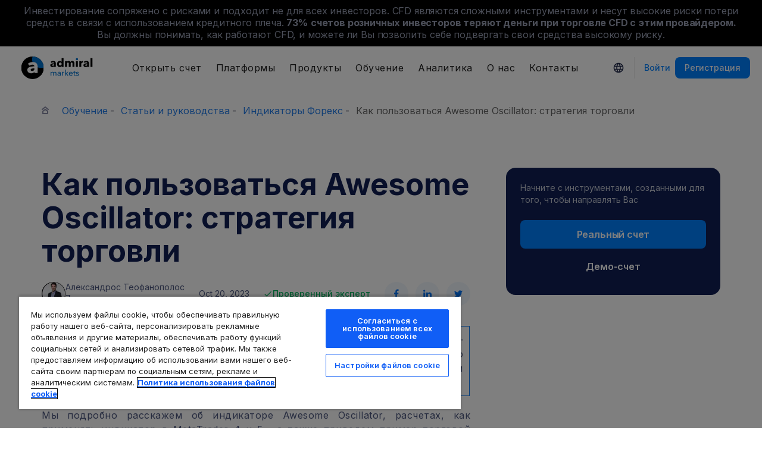

--- FILE ---
content_type: text/html; charset=UTF-8
request_url: https://admiralmarkets.com/ru/education/articles/forex-indicators/awesome-oscillator
body_size: 29771
content:
<!DOCTYPE HTML>
<html lang="ru"
      class="no-js"
      dir="">
<head>
  <!-- Default Consent Mode (strictly before GTM) -->
<script>
    window.dataLayer = window.dataLayer || [];

    function gtag() {
        dataLayer.push(arguments);
    }

    gtag('consent', 'default', {
        ad_storage: 'denied',
        analytics_storage: 'denied',
        functionality_storage: 'denied',
        security_storage: 'granted',
        ad_user_data: 'denied',
        ad_personalization: 'denied',
        wait_for_update: 500
    });
</script>

<!-- OneTrust scripts -->
<script src="https://cdn.cookielaw.org/consent/ee985002-8203-48ed-8c12-0fc7dc9c8967/OtAutoBlock.js"></script>
<script src="https://cdn.cookielaw.org/scripttemplates/otSDKStub.js" data-domain-script="ee985002-8203-48ed-8c12-0fc7dc9c8967"
        data-document-language="true"></script>
<script>
    function OptanonWrapper() {}
</script>    
  <meta http-equiv="Content-Type"
        content="text/html; charset=utf-8"/>
  <meta http-equiv="content-language"
        content="ru"/>
  <meta http-equiv="X-UA-Compatible"
        content="IE=edge">
  <meta name="msvalidate.01"
        content="BC454D138B137B9B55C07A1BA12B2675"/>
  <meta name="google" value="notranslate" />

  <meta name="viewport" content="initial-scale=1.0, maximum-scale=6.0, width=device-width">
  <meta name="copyright"
        content="Copyright (c) 2026 by Admirals"/>
  <meta name="csrf-token"
        content="yo1pHVXSRvD4NenVk6Y3HfZ0AGubTwdj7KKeXC95">

  <meta name="google" value="notranslate">
  <meta name="msvalidate.01"
        content="BC454D138B137B9B55C07A1BA12B2675"/>

  <meta name="insight-app-sec-validation" content="249faa12-bf98-46f0-bfe3-644ea587e00a" />

  
  
      <meta name="google-site-verification" content="DDYBAMNUEHU8by-iYzP1alzmyhcg6EwOOYeGcsl3fWA"/>
    <meta name="google-site-verification" content="Cv_RU0j8COKnbdjCzMvo0liOoQKF76h0iIE6hbIkvqI" />
    <meta name="google-site-verification" content="1DZjyvhRwvgkiws-y31WrjELt3gCT-WHlEzQhKmdz6U" />
  
  
      
  <meta name="robots" content="index, follow" />
  
    

  <title>Как пользоваться Awesome Oscillator: стратегия торговли</title>
  <meta name="title"
        content="Как пользоваться Awesome Oscillator: стратегия торговли"/>

      <meta name="description" content="👍 Узнайте, как использовать индикатор Awesome Oscillator для определения характера движущей силы рынка, а также как эффективно применять его в стратегии!"/>
  
  <meta name="apple-itunes-app" content="app-id=1222861799">

  
  <meta property="fb:page_id"
        content="222937724386511"/>
  <meta property="og:title" content="Как пользоваться Awesome Oscillator: стратегия торговли" />
  <meta property="og:type" content="article" />
  <meta property="og:url" content="https://admiralmarkets.com/ru/education/articles/forex-indicators/awesome-oscillator" />
  <meta property="og:site_name" content="Admirals" />
  <meta property="og:image" content="https://fxmedia.s3.eu-west-1.amazonaws.com/featured_images/65312f6633aae1697722214.jpeg" />
  <meta property="og:image:width" content="1440" />
  <meta property="og:image:height" content="810" />
  <meta property="og:description" content="👍 Узнайте, как использовать индикатор Awesome Oscillator для определения характера движущей силы рынка, а также как эффективно применять его в стратегии!" />
  

  
  <meta property="twitter:account_id"
        content="52556049"/>
  <meta name="twitter:site"
        content="@AdmiralsRussia"/>
  <meta name="twitter:card" content="summary_large_image" />
  <meta name="twitter:title" content="Как пользоваться Awesome Oscillator: стратегия торговли" />
  <meta name="twitter:description" content="👍 Узнайте, как использовать индикатор Awesome Oscillator для определения характера движущей силы рынка, а также как эффективно применять его в стратегии!" />
  <meta name="twitter:image" content="https://fxmedia.s3.eu-west-1.amazonaws.com/featured_images/65312f6633aae1697722214.jpeg" />
  

      <link rel="preload" as="image" href="https://dynamic-images.admiralmarkets.com/720x,webp/fxmedia.s3.amazonaws.com/articles/awesome_oscillator.jpeg" media="(min-width: 640px)"><link rel="preload" as="image" href="https://dynamic-images.admiralmarkets.com/375x,webp/fxmedia.s3.amazonaws.com/articles/awesome_oscillator.jpeg" media="(max-width: 639px)">

  <link rel="preconnect" href="https://fonts.googleapis.com">
  <link rel="preconnect" href="https://fonts.gstatic.com" crossorigin>
  <link rel="preconnect" href="https://auth.admiralmarkets.com" crossorigin>
  <link rel="preconnect" href="https://static-images.admiralmarkets.com" crossorigin>
  <link rel="preload" href="https://admiralmarkets.com/build/icons.woff2" as="font" type="font/woff2" crossorigin>
  <link rel="preload" href="https://static-images.admiralmarkets.com/build/88b4a302/components.js" as="script">
  <link rel="preload" href="https://static-images.admiralmarkets.com/build/88b4a302/common.css" as="style">
  <link rel="preload" href="https://static-images.admiralmarkets.com/build/88b4a302/components.css" as="style">

  <link rel="preload" as="style" href="https://fonts.googleapis.com/css2?family=Inter:wght@400;500;600;700;800&display=swap">

      <link rel="preload" href="https://static-images.admiralmarkets.com/build/88b4a302/breadcrumbs-default.css" as="style">
  
      <link rel="preload" href="https://static-images.admiralmarkets.com/build/88b4a302/articles/index.css" as="style">
    <link rel="preload" href="https://dynamic-images.admiralmarkets.com/80x,webp/fxmedia.s3.eu-west-1.amazonaws.com/hosts/642c0e5038b6e1680608848.png" as="image">

  <link rel="apple-touch-icon" sizes="180x180"
      href="https://static-images.admiralmarkets.com/data/icons/favicon/apple-touch-icon.png">
<link rel="icon" type="image/png" sizes="32x32"
      href="https://static-images.admiralmarkets.com/data/icons/favicon/favicon-32x32.png">
<link rel="icon" type="image/png" sizes="16x16"
      href="https://static-images.admiralmarkets.com/data/icons/favicon/favicon-16x16.png">
<link rel="shortcut icon" href="https://static-images.admiralmarkets.com/data/icons/favicon/favicon.ico">

<link rel="manifest"
      href="https://admiralmarkets.com/admirals.webmanifest">

<link rel="manifest"
      href="https://admiralmarkets.com/manifest.json">


      
<link rel="alternate" href="https://admiralmarkets.com/education/articles/forex-indicators/awesome-oscillator-indicator" hreflang="en" />
<link rel="alternate" href="https://admiralmarkets.com/es/education/articles/forex-indicators/oscilador-asombroso" hreflang="es" />
<link rel="alternate" href="https://admiralmarkets.com/fr/formation/articles/indicateurs-forex/indicateur-awesome" hreflang="fr" />
<link rel="alternate" href="https://admiralmarkets.com/it/education/articles/forex-indicators/awesome-oscillator-strategia" hreflang="it" />
<link rel="alternate" href="https://admiralmarkets.com/ru/education/articles/forex-indicators/awesome-oscillator" hreflang="ru" />
<link rel="alternate" href="https://admiralmarkets.com/education/articles/forex-indicators/awesome-oscillator-indicator" hreflang="x-default" />

  <link rel="canonical" href="https://admiralmarkets.com/ru/education/articles/forex-indicators/awesome-oscillator" />

  
  <style rel="stylesheet">
    @font-face {
      font-family: 'AdmSymbols';
      font-style: normal;
      font-weight: 400;
      font-display: fallback;
      src: url("https://admiralmarkets.com/build/icons.woff2") format("woff2"), url("https://admiralmarkets.com/build/icons.woff") format("woff"), url("https://admiralmarkets.com/build/icons.ttf") format("truetype");
    }
</style>  <link rel="stylesheet" media="print" onload="this.onload=null;this.removeAttribute('media');" href="https://fonts.googleapis.com/css2?family=Inter:wght@400;500;600;700;800&display=swap">
<noscript><link rel="stylesheet" href="https://fonts.googleapis.com/css2?family=Inter:wght@400;500;600;700;800&display=swap"></noscript>
  <link rel="stylesheet" href="https://static-images.admiralmarkets.com/build/88b4a302/common.css">
  <link rel="stylesheet" href="https://static-images.admiralmarkets.com/build/88b4a302/components.css" media="print" onload="this.media='all'">

      <link rel="stylesheet" href="https://static-images.admiralmarkets.com/build/88b4a302/breadcrumbs-default.css">
  
      <link rel="stylesheet" href="https://static-images.admiralmarkets.com/build/88b4a302/articles/index.css">
    <script>var CONFIG = {"api":"https:\/\/api.admiralmarkets.com","cspec":"https:\/\/cspec-api-tr3.int.fxservice.com","basePath":"ru","dashboardURL":"https:\/\/admiralmarkets.com\/dashboard","loginURL":"https:\/\/auth.admiralmarkets.com\/ru","buildVersion":"202601310246","localeUrl":"https:\/\/static-images.admiralmarkets.com\/build\/88b4a302\/locale\/{locale}.json","localeMarketsUrl":"https:\/\/static-images.admiralmarkets.com\/build\/88b4a302\/locale\/{locale}.json","siteKey":null,"tr3WebinarsApiAccessToken":"963e8fa4edd66741e91ecb8c019dc1e8","markets":{"trade":"https:\/\/trade.admiralmarkets.com:8061","sellbuy":"https:\/\/trade.admiralmarkets.com:8063","ws":"wss:\/\/trade.admiralmarkets.com:8062"},"env":"prod","ssoHost":"https:\/\/auth.admiralmarkets.com"}</script>
  <script>window.APP_PUBLIC_PATH = 'https://static-images.admiralmarkets.com/build/88b4a302/';</script>

<script>(window.BOOMR_mq=window.BOOMR_mq||[]).push(["addVar",{"rua.upush":"false","rua.cpush":"true","rua.upre":"false","rua.cpre":"false","rua.uprl":"false","rua.cprl":"false","rua.cprf":"false","rua.trans":"SJ-481b2a70-c50b-4464-a0a8-0f68e7543fa7","rua.cook":"false","rua.ims":"false","rua.ufprl":"false","rua.cfprl":"false","rua.isuxp":"false","rua.texp":"norulematch","rua.ceh":"false","rua.ueh":"false","rua.ieh.st":"0"}]);</script>
                              <script>!function(e){var n="https://s.go-mpulse.net/boomerang/";if("False"=="True")e.BOOMR_config=e.BOOMR_config||{},e.BOOMR_config.PageParams=e.BOOMR_config.PageParams||{},e.BOOMR_config.PageParams.pci=!0,n="https://s2.go-mpulse.net/boomerang/";if(window.BOOMR_API_key="AZAWJ-3V6N9-CWBQM-5YGCR-3GUWY",function(){function e(){if(!o){var e=document.createElement("script");e.id="boomr-scr-as",e.src=window.BOOMR.url,e.async=!0,i.parentNode.appendChild(e),o=!0}}function t(e){o=!0;var n,t,a,r,d=document,O=window;if(window.BOOMR.snippetMethod=e?"if":"i",t=function(e,n){var t=d.createElement("script");t.id=n||"boomr-if-as",t.src=window.BOOMR.url,BOOMR_lstart=(new Date).getTime(),e=e||d.body,e.appendChild(t)},!window.addEventListener&&window.attachEvent&&navigator.userAgent.match(/MSIE [67]\./))return window.BOOMR.snippetMethod="s",void t(i.parentNode,"boomr-async");a=document.createElement("IFRAME"),a.src="about:blank",a.title="",a.role="presentation",a.loading="eager",r=(a.frameElement||a).style,r.width=0,r.height=0,r.border=0,r.display="none",i.parentNode.appendChild(a);try{O=a.contentWindow,d=O.document.open()}catch(_){n=document.domain,a.src="javascript:var d=document.open();d.domain='"+n+"';void(0);",O=a.contentWindow,d=O.document.open()}if(n)d._boomrl=function(){this.domain=n,t()},d.write("<bo"+"dy onload='document._boomrl();'>");else if(O._boomrl=function(){t()},O.addEventListener)O.addEventListener("load",O._boomrl,!1);else if(O.attachEvent)O.attachEvent("onload",O._boomrl);d.close()}function a(e){window.BOOMR_onload=e&&e.timeStamp||(new Date).getTime()}if(!window.BOOMR||!window.BOOMR.version&&!window.BOOMR.snippetExecuted){window.BOOMR=window.BOOMR||{},window.BOOMR.snippetStart=(new Date).getTime(),window.BOOMR.snippetExecuted=!0,window.BOOMR.snippetVersion=12,window.BOOMR.url=n+"AZAWJ-3V6N9-CWBQM-5YGCR-3GUWY";var i=document.currentScript||document.getElementsByTagName("script")[0],o=!1,r=document.createElement("link");if(r.relList&&"function"==typeof r.relList.supports&&r.relList.supports("preload")&&"as"in r)window.BOOMR.snippetMethod="p",r.href=window.BOOMR.url,r.rel="preload",r.as="script",r.addEventListener("load",e),r.addEventListener("error",function(){t(!0)}),setTimeout(function(){if(!o)t(!0)},3e3),BOOMR_lstart=(new Date).getTime(),i.parentNode.appendChild(r);else t(!1);if(window.addEventListener)window.addEventListener("load",a,!1);else if(window.attachEvent)window.attachEvent("onload",a)}}(),"".length>0)if(e&&"performance"in e&&e.performance&&"function"==typeof e.performance.setResourceTimingBufferSize)e.performance.setResourceTimingBufferSize();!function(){if(BOOMR=e.BOOMR||{},BOOMR.plugins=BOOMR.plugins||{},!BOOMR.plugins.AK){var n="true"=="true"?1:0,t="",a="aokgs7qccuevc2l5ilya-f-874497e8b-clientnsv4-s.akamaihd.net",i="false"=="true"?2:1,o={"ak.v":"39","ak.cp":"1420799","ak.ai":parseInt("742070",10),"ak.ol":"0","ak.cr":9,"ak.ipv":4,"ak.proto":"h2","ak.rid":"1645e00f","ak.r":51990,"ak.a2":n,"ak.m":"r","ak.n":"ff","ak.bpcip":"3.148.105.0","ak.cport":45470,"ak.gh":"2.17.209.145","ak.quicv":"","ak.tlsv":"tls1.3","ak.0rtt":"","ak.0rtt.ed":"","ak.csrc":"-","ak.acc":"","ak.t":"1769816816","ak.ak":"hOBiQwZUYzCg5VSAfCLimQ==IIkbYLrjrXo4Y9EcDeW+uj7dPSBD/KawtU646DqFlGmX7jJU+f36crWqqJHKd8GO2lRsSQOC5Pd1CHHT9/CTKahQCuKhnytWfgAE+1B+mnuU1wWBNGvJKFRIeO562Rei7B7er0IrVtLA50RurKGIYVS8RA/z5WuNaWLJw6Ls0CBFu2yBxTRDby+mTITeluIbGm6OYZxTW6BcXujqC/V8hnSDreTvo0/fXmTTsEVIo2HgW/sbYZTsW8LHN0dUrx5jyrR7maThgW9ORtl0FsNsQTWMa1j8fSpYub32QWKY680p/fMdzm2M3dXijfR1NXJb9bhpfyqgY7mfRyBRfgdpI79EmSEJBBm4BVIa1zRvW93I59P8eM0y8szKmNi26wO++gElrmDftwQ118Ug8f3yjus/VnIQic2nSFk1300/SYw=","ak.pv":"56","ak.dpoabenc":"","ak.tf":i};if(""!==t)o["ak.ruds"]=t;var r={i:!1,av:function(n){var t="http.initiator";if(n&&(!n[t]||"spa_hard"===n[t]))o["ak.feo"]=void 0!==e.aFeoApplied?1:0,BOOMR.addVar(o)},rv:function(){var e=["ak.bpcip","ak.cport","ak.cr","ak.csrc","ak.gh","ak.ipv","ak.m","ak.n","ak.ol","ak.proto","ak.quicv","ak.tlsv","ak.0rtt","ak.0rtt.ed","ak.r","ak.acc","ak.t","ak.tf"];BOOMR.removeVar(e)}};BOOMR.plugins.AK={akVars:o,akDNSPreFetchDomain:a,init:function(){if(!r.i){var e=BOOMR.subscribe;e("before_beacon",r.av,null,null),e("onbeacon",r.rv,null,null),r.i=!0}return this},is_complete:function(){return!0}}}}()}(window);</script></head>

<body class="layout-main  adm-container  session-guest" data-lang="ru" data-oc="amuk">
  <header class="main-navigation session-guest main-navigation--rw-expand"
        data-regulator="fca">
    <div class="main-navigation__rw">
        <img alt="close" class="main-navigation__rw--expand" src="https://static-images.admiralmarkets.com/data/icons/expand_more_24px.svg"/>
<span class="folded-text">
    <b>73%</b>
    <b>счетов розничных инвесторов теряют деньги при торговле CFD с этим провайдером.</b>
</span>
<span class="fulltext">
    Инвестирование сопряжено с рисками и подходит не для всех инвесторов. CFD являются сложными инструментами и несут высокие риски потери средств в связи с использованием кредитного плеча.
    <b>73%</b>
    <b>счетов розничных инвесторов теряют деньги при торговле CFD с этим провайдером.</b>
    Вы должны понимать, как работают CFD, и можете ли Вы позволить себе подвергать свои средства высокому риску.
</span>

    </div>
        <div class="main-navigation__root">
        <div class="main-navigation__logo">
            <a href="https://admiralmarkets.com/ru" class="main-navigation__logo-link">
                <picture>
                    <source media="(min-width:545px)" srcset="https://static-images.admiralmarkets.com/data/admirals/admirals-uk.svg">
                    <img alt="Admirals" src="https://dynamic-images.admiralmarkets.com/68x,webp/static-images.admiralmarkets.com/data/admirals/admirals-small-uk.png">
                </picture>
            </a>
            <img class="main-navigation__close" alt="Close"
                 src="https://static-images.admiralmarkets.com/data/icons/close_24px.svg"/>
        </div>
        <nav class="main-navigation__menu">
            <span class="main-navigation__burger"><img alt="Open menu"
                                                       src="https://static-images.admiralmarkets.com/data/icons/menu_24px.svg"/>Menu</span>
            <ul class="main-navigation__menu-bar" role="menubar">
                <li class="main-navigation__search">
                    <form class="main-navigation__search-form">
                        <img class="main-navigation__search-icon" alt="Search"
                             src="https://static-images.admiralmarkets.com/data/icons/search_20px.svg"/>
                        <input type="text" title="Search" id="field_menu_search" class="main-navigation__search--input"
                               placeholder="Введите здесь слово для поиска, например, Начать торговлю">
                        <img class="main-navigation__search-close-icon" alt="Search"
                             src="https://static-images.admiralmarkets.com/data/icons/close_24px.svg"/>
                        <input type="submit" id="field_menu_submit">
                    </form>
                    <div class="st-search-container main-navigation__search--container"></div>
                </li>
                                    <li data-menu-id="open-account"
                        class="main-navigation__menu-section  ">
                                                    <div class="main-navigation__menu-item main-navigation__menu-title  main-navigation__menu-title-with-child ">
                                                                    Открыть счет
                                                            </div>
                                                                                                        <div class="main-navigation__menu-popup "
                                 role="menu" data-menu-item="open-account">
                                                                
                                                                                                        <div class="main-navigation__menu-column-named">
                                                                                    <div class="main-navigation__menu-column-title">Счета</div>
                                                                                <ul class="main-navigation__menu-column">
                                                                                                                                                                                            <li role="none">
                                                        <a class="main-navigation__menu-item main-navigation__menu-link  "
                                                           role="menuitem" title=""
                                                                                                                      href="https://admiralmarkets.com/ru/start-trading">Торговый счет</a>
                                                    </li>
                                                                                                                                                                                                <li role="none">
                                                        <a class="main-navigation__menu-item main-navigation__menu-link  "
                                                           role="menuitem" title=""
                                                                                                                      href="https://admiralmarkets.com/ru/start-trading/admiral-invest-stocks-and-etfs">Инвестиционный счет</a>
                                                    </li>
                                                                                                                                                                                                <li role="none">
                                                        <a class="main-navigation__menu-item main-navigation__menu-link  "
                                                           role="menuitem" title=""
                                                                                                                      href="https://admiralmarkets.com/ru/start-trading/islamic-account">Исламский счет</a>
                                                    </li>
                                                                                                                                                                                                <li role="none">
                                                        <a class="main-navigation__menu-item main-navigation__menu-link  "
                                                           role="menuitem" title=""
                                                                                                                      href="https://admiralmarkets.com/ru/start-trading/forex-demo">Демо-счет</a>
                                                    </li>
                                                                                                                                                                                                <li role="none">
                                                        <a class="main-navigation__menu-item main-navigation__menu-link  "
                                                           role="menuitem" title="Выберите наиболее подходящий счёт и начните торговать уже сегодня."
                                                                                                                      href="https://admiralmarkets.com/ru/start-trading/account-types">Типы счетов</a>
                                                    </li>
                                                                                                                                    </ul>
                                    </div>
                                                                                                        <div class="main-navigation__menu-column-named">
                                                                                    <div class="main-navigation__menu-column-title">Условия</div>
                                                                                <ul class="main-navigation__menu-column">
                                                                                                                                                                                            <li role="none">
                                                        <a class="main-navigation__menu-item main-navigation__menu-link  "
                                                           role="menuitem" title="Ознакомьтесь с нашими условиями, процедурой открытия счета и другими документами."
                                                                                                                      href="https://admiralmarkets.com/ru/start-trading/documents">Документы и Условия</a>
                                                    </li>
                                                                                                                                                                                                <li role="none">
                                                        <a class="main-navigation__menu-item main-navigation__menu-link  "
                                                           role="menuitem" title="Узнайте, как ввести и вывести средства с вашего торгового счета."
                                                                                                                      href="https://admiralmarkets.com/ru/start-trading/deposits-and-withdrawals">Ввод и вывод средств</a>
                                                    </li>
                                                                                                                                                                                                <li role="none">
                                                        <div class="main-navigation__menu-column-title">Личные финансы</div>
                                                    </li>
                                                                                                                                                                                                <li role="none">
                                                        <a class="main-navigation__menu-item main-navigation__menu-link  "
                                                           role="menuitem" title=""
                                                                                                                      href="https://admiralmarkets.com/ru/products/koshelek-admirals">Кошелек Admiral Markets</a>
                                                    </li>
                                                                                                                                    </ul>
                                    </div>
                                                            </div>
                                            </li>
                                    <li data-menu-id="platforms"
                        class="main-navigation__menu-section  ">
                                                    <div class="main-navigation__menu-item main-navigation__menu-title  main-navigation__menu-title-with-child ">
                                                                    <a href="https://admiralmarkets.com/ru/trading-platforms">Платформы</a>
                                                            </div>
                                                                                                        <div class="main-navigation__menu-popup main-navigation__menu-popup--with-title"
                                 role="menu" data-menu-item="platforms">
                                                                                                    <a class="main-navigation__menu-item main-navigation__menu-link main-navigation__menu-link--full-width"
                                       role="menuitem" title="Trading platforms &amp; tools"
                                                                              href="https://admiralmarkets.com/ru/trading-platforms">Trading platforms &amp; tools</a>
                                
                                                                                                        <div class="main-navigation__menu-column-named">
                                                                                    <div class="main-navigation__menu-column-title">Онлайн</div>
                                                                                <ul class="main-navigation__menu-column">
                                                                                                                                                                                            <li role="none">
                                                        <a class="main-navigation__menu-item main-navigation__menu-link  "
                                                           role="menuitem" title="Платформа Admiral Markets"
                                                                                                                      href="https://admiralmarkets.com/ru/platforms/native-platform">Платформа Admiral Markets</a>
                                                    </li>
                                                                                                                                                                                                <li role="none">
                                                        <a class="main-navigation__menu-item main-navigation__menu-link  "
                                                           role="menuitem" title="Торговля Форекс и CFD в Вашем браузере, без загрузки. Совместим с MetaTrader 4 и 5."
                                                                                                                      href="https://admiralmarkets.com/ru/trading-platforms/webtrader">WebTrader MetaTrader</a>
                                                    </li>
                                                                                                                                                                                                <li role="none">
                                                        <div class="main-navigation__menu-column-title">Мобильный</div>
                                                    </li>
                                                                                                                                                                                                <li role="none">
                                                        <a class="main-navigation__menu-item main-navigation__menu-link  "
                                                           role="menuitem" title="landing::AdmiralMarketsTradingAppLandingPage.am-mobile-trading-app-lp-title-description"
                                                                                                                      href="https://admiralmarkets.com/ru/start-trading/torgovoe-prilozhenie">Мобильное приложение Admiral Markets</a>
                                                    </li>
                                                                                                                                                                                                <li role="none">
                                                        <div class="main-navigation__menu-column-title">Инструменты</div>
                                                    </li>
                                                                                                                                                                                                <li role="none">
                                                        <a class="main-navigation__menu-item main-navigation__menu-link  "
                                                           role="menuitem" title="Скачайте MetaTrade Supreme Edition - интуитивную платформу для торговли Форекс &amp; CFD. Узнайте больше об этом плагине и его функциях."
                                                                                                                      href="https://admiralmarkets.com/ru/trading-platforms/metatrader-se">MetaTrader Supreme Edition</a>
                                                    </li>
                                                                                                                                                                                                <li role="none">
                                                        <a class="main-navigation__menu-item main-navigation__menu-link  "
                                                           role="menuitem" title="StereoTrader является дополнением к MetaTrader 4 и MetaTrader 5 для улучшения торговли Форекс и CFD."
                                                                                                                      href="https://admiralmarkets.com/ru/trading-platforms/stereotrader">StereoTrader</a>
                                                    </li>
                                                                                                                                                                                                <li role="none">
                                                        <a class="main-navigation__menu-item main-navigation__menu-link  "
                                                           role="menuitem" title="Виртуальный частный сервер (VPS)"
                                                                                                                      href="https://admiralmarkets.com/ru/trading-platforms/forex-vps">Виртуальный частный сервер (VPS)</a>
                                                    </li>
                                                                                                                                                                                                <li role="none">
                                                        <a class="main-navigation__menu-item main-navigation__menu-link  "
                                                           role="menuitem" title="Parallels для MAC"
                                                                                                                      href="https://admiralmarkets.com/ru/trading-platforms/metatrader-dlja-mac">Parallels для MAC</a>
                                                    </li>
                                                                                                                                    </ul>
                                    </div>
                                                                                                        <div class="main-navigation__menu-column-named">
                                                                                    <div class="main-navigation__menu-column-title">Компьютер</div>
                                                                                <ul class="main-navigation__menu-column">
                                                                                                                                                                                            <li role="none">
                                                        <a class="main-navigation__menu-item main-navigation__menu-link  "
                                                           role="menuitem" title="Скачайте MetaTrader 4 — самую мощную и удобную платформу для торговли инструментами Forex и CFD."
                                                                                                                      href="https://admiralmarkets.com/ru/trading-platforms/metatrader-4">MetaTrader 4</a>
                                                    </li>
                                                                                                                                                                                                <li role="none">
                                                        <a class="main-navigation__menu-item main-navigation__menu-link  "
                                                           role="menuitem" title="Скачайте MetaTrader 5 – новую улучшенную платформу для торговли инструментами Форекс и CFD."
                                                                                                                      href="https://admiralmarkets.com/ru/trading-platforms/metatrader-5">MetaTrader 5</a>
                                                    </li>
                                                                                                                                    </ul>
                                    </div>
                                                            </div>
                                            </li>
                                    <li data-menu-id="products"
                        class="main-navigation__menu-section  ">
                                                    <div class="main-navigation__menu-item main-navigation__menu-title  main-navigation__menu-title-with-child ">
                                                                    <a href="https://admiralmarkets.com/ru/products">Продукты</a>
                                                            </div>
                                                                                                        <div class="main-navigation__menu-popup main-navigation__menu-popup--with-title"
                                 role="menu" data-menu-item="products">
                                                                                                    <a class="main-navigation__menu-item main-navigation__menu-link main-navigation__menu-link--full-width"
                                       role="menuitem" title="Markets &amp; products"
                                                                              href="https://admiralmarkets.com/ru/products">Markets &amp; products</a>
                                
                                                                                                        <div class="main-navigation__menu-column-named">
                                                                                    <div class="main-navigation__menu-column-title">Категория</div>
                                                                                <ul class="main-navigation__menu-column">
                                                                                                                                                                                            <li role="none">
                                                        <a class="main-navigation__menu-item main-navigation__menu-link  "
                                                           role="menuitem" title=""
                                                                                                                      href="https://admiralmarkets.com/ru/products/forex">Форекс</a>
                                                    </li>
                                                                                                                                                                                                <li role="none">
                                                        <a class="main-navigation__menu-item main-navigation__menu-link  "
                                                           role="menuitem" title=""
                                                                                                                      href="https://admiralmarkets.com/ru/products/commodities">Сырьё</a>
                                                    </li>
                                                                                                                                                                                                <li role="none">
                                                        <a class="main-navigation__menu-item main-navigation__menu-link  "
                                                           role="menuitem" title=""
                                                                                                                      href="https://admiralmarkets.com/ru/products/indices">Индексы</a>
                                                    </li>
                                                                                                                                                                                                <li role="none">
                                                        <a class="main-navigation__menu-item main-navigation__menu-link  "
                                                           role="menuitem" title=""
                                                                                                                      href="https://admiralmarkets.com/ru/products/shares-cfd">Акции</a>
                                                    </li>
                                                                                                                                                                                                <li role="none">
                                                        <a class="main-navigation__menu-item main-navigation__menu-link  "
                                                           role="menuitem" title=""
                                                                                                                      href="https://admiralmarkets.com/ru/products/etfs">ETF</a>
                                                    </li>
                                                                                                                                    </ul>
                                    </div>
                                                                                                        <div class="main-navigation__menu-column-named">
                                                                                    <div class="main-navigation__menu-column-title">Условия</div>
                                                                                <ul class="main-navigation__menu-column">
                                                                                                                                                                                            <li role="none">
                                                        <a class="main-navigation__menu-item main-navigation__menu-link  "
                                                           role="menuitem" title=""
                                                                                                                      href="https://admiralmarkets.com/ru/start-trading/margin-requirements">Маржинальные Требования</a>
                                                    </li>
                                                                                                                                                                                                <li role="none">
                                                        <a class="main-navigation__menu-item main-navigation__menu-link  "
                                                           role="menuitem" title=""
                                                            rel="nofollow"                                                            href="https://admiralmarkets.com/ru/start-trading/contract-specifications">Спецификации Контрактов</a>
                                                    </li>
                                                                                                                                                                                                <li role="none">
                                                        <div class="main-navigation__menu-column-title">Функции</div>
                                                    </li>
                                                                                                                                                                                                <li role="none">
                                                        <a class="main-navigation__menu-item main-navigation__menu-link  "
                                                           role="menuitem" title="Дробные акции | Admiral Markets"
                                                                                                                      href="https://admiralmarkets.com/ru/start-trading/fractional-shares">Дробное Инвестирование</a>
                                                    </li>
                                                                                                                                    </ul>
                                    </div>
                                                            </div>
                                            </li>
                                    <li data-menu-id="education"
                        class="main-navigation__menu-section  main-navigation__menu-section--hide  ">
                                                    <div class="main-navigation__menu-item main-navigation__menu-title  main-navigation__menu-title-with-child ">
                                                                    <a href="https://admiralmarkets.com/ru/education">Обучение</a>
                                                            </div>
                                                                                                        <div class="main-navigation__menu-popup "
                                 role="menu" data-menu-item="education">
                                                                    <ul class="main-navigation__menu-column">
                                                                                    <li role="none">
                                                <a class="main-navigation__menu-item main-navigation__menu-link"
                                                   role="menuitem" title="Наша академия"
                                                                                                      href="https://admiralmarkets.com/ru/education">Наша академия</a>
                                            </li>
                                                                                                                            <li role="none">
                                                <a class="main-navigation__menu-item main-navigation__menu-link  "
                                                   role="menuitem" title="Смотрите и слушайте экспертов, которые расскажут про работу на финансовом рынке. Изучите основы или получите сопровождение от профессионалов."
                                                                                                      href="https://admiralmarkets.com/ru/education/webinars">Вебинары</a></li>
                                                                                    <li role="none">
                                                <a class="main-navigation__menu-item main-navigation__menu-link  "
                                                   role="menuitem" title="От основ Форекс до продвинутых руководств по торговле; этот раздел предлагает вам много интересного о трейдинге."
                                                                                                      href="https://admiralmarkets.com/ru/education/articles">Статьи и руководства</a></li>
                                                                                    <li role="none">
                                                <a rel="nofollow noopener" class="main-navigation__menu-item main-navigation__menu-link  main-navigation__menu-item--external  "
                                                   role="menuitem" title="Видео по трейдингу"
                                                                                                      href="https://www.youtube.com/@admiralmarketsuk">Видео по трейдингу</a></li>
                                                                                    <li role="none">
                                                <a class="main-navigation__menu-item main-navigation__menu-link  "
                                                   role="menuitem" title="Риск-менеджмент помогает предотвратить потерю средств при торговле на Форекс. Узнайте о лучших практиках управления средствами для успешной торговли."
                                                                                                      href="https://admiralmarkets.com/ru/education/risk-management">Управление рисками</a></li>
                                                                                    <li role="none">
                                                <a class="main-navigation__menu-item main-navigation__menu-link  "
                                                   role="menuitem" title="Получите ответы на часто задаваемые вопросы о наших услугах и финансовой торговле."
                                                                                                      href="https://admiralmarkets.com/ru/education/faq">FAQ</a></li>
                                                                                    <li role="none">
                                                <a class="main-navigation__menu-item main-navigation__menu-link  "
                                                   role="menuitem" title=""
                                                                                                      href="https://admiralmarkets.com/ru/education/ebooks/blockchain">Электронные книги</a></li>
                                                                            </ul>
                                                                
                                                            </div>
                                            </li>
                                    <li data-menu-id="analytics"
                        class="main-navigation__menu-section  main-navigation__menu-section--hide  ">
                                                    <div class="main-navigation__menu-item main-navigation__menu-title  main-navigation__menu-title-with-child ">
                                                                    <a href="https://admiralmarkets.com/ru/analytics">Аналитика</a>
                                                            </div>
                                                                                                        <div class="main-navigation__menu-popup "
                                 role="menu" data-menu-item="analytics">
                                                                    <ul class="main-navigation__menu-column">
                                                                                    <li role="none">
                                                <a class="main-navigation__menu-item main-navigation__menu-link"
                                                   role="menuitem" title="Analytics &amp; tools"
                                                                                                      href="https://admiralmarkets.com/ru/analytics">Analytics &amp; tools</a>
                                            </li>
                                                                                                                            <li role="none">
                                                <a class="main-navigation__menu-item main-navigation__menu-link  "
                                                   role="menuitem" title=""
                                                                                                      href="https://admiralmarkets.com/ru/stocks/all">Макроскоп</a></li>
                                                                                    <li role="none">
                                                <a class="main-navigation__menu-item main-navigation__menu-link  "
                                                   role="menuitem" title="Финансовый торговый портал, предоставляющий новости рынка, технический анализ, экономический календарь и индикаторы настроения рынка. Все это объединено в Premium Analytics."
                                                                                                      href="https://admiralmarkets.com/ru/analytics/premium-analytics">Premium Analytics</a></li>
                                                                                    <li role="none">
                                                <a class="main-navigation__menu-item main-navigation__menu-link  "
                                                   role="menuitem" title="Следите за нашим блогом и получайте аналитические обзоры рынка от профессиональных трейдеров."
                                                                                                      href="https://admiralmarkets.com/ru/analytics/traders-blog">Торговые новости</a></li>
                                                                                    <li role="none">
                                                <a class="main-navigation__menu-item main-navigation__menu-link  "
                                                   role="menuitem" title="Рассчитывайте маржу, прибыль и убыток и сравнивайте результаты еще до входа в сделку."
                                                                                                      href="https://admiralmarkets.com/ru/start-trading/trading-calculator">Торговый калькулятор</a></li>
                                                                                    <li role="none">
                                                <a class="main-navigation__menu-item main-navigation__menu-link  "
                                                   role="menuitem" title="Исследовательский терминал Admiral Markets: интегрированные данные и живая аналитика для пользователей MT4/MT5. Принимайте более разумные торговые решения."
                                                                                                      href="https://admiralmarkets.com/ru/analytics/research-terminal">Терминал исследований</a></li>
                                                                            </ul>
                                                                    <ul class="main-navigation__menu-column">
                                                                                                                            <li role="none">
                                                <a class="main-navigation__menu-item main-navigation__menu-link  "
                                                   role="menuitem" title="Этот инструмент помогает трейдерам следить за важными финансовыми объявлениями, которые могут повлиять на экономику и движение цен."
                                                                                                      href="https://admiralmarkets.com/ru/analytics/forex-calendar">Календарь Форекс</a></li>
                                                                                    <li role="none">
                                                <a class="main-navigation__menu-item main-navigation__menu-link  "
                                                   role="menuitem" title="Следите за ежедневными лидерами ценовых изменений. Обзор движений на рынке всегда представляют трейдерам особый интерес."
                                                                                                      href="https://admiralmarkets.com/ru/analytics/market-heat-map">Статистика рынка</a></li>
                                                                                    <li role="none">
                                                <a class="main-navigation__menu-item main-navigation__menu-link  "
                                                   role="menuitem" title="Этот график поможет вам узнать, какие позиции преобладают на рынке."
                                                                                                      href="https://admiralmarkets.com/ru/analytics/market-sentiment">Настроение рынка</a></li>
                                                                            </ul>
                                                                
                                                            </div>
                                            </li>
                                    <li data-menu-id="about-admirals"
                        class="main-navigation__menu-section  main-navigation__menu-section--hide  ">
                                                    <div class="main-navigation__menu-item main-navigation__menu-title  main-navigation__menu-title-with-child ">
                                                                    <a href="https://admiralmarkets.com/ru/about-us">О нас</a>
                                                            </div>
                                                                                                        <div class="main-navigation__menu-popup "
                                 role="menu" data-menu-item="about-admirals">
                                                                    <ul class="main-navigation__menu-column">
                                                                                    <li role="none">
                                                <a class="main-navigation__menu-item main-navigation__menu-link"
                                                   role="menuitem" title="Who we are"
                                                                                                      href="https://admiralmarkets.com/ru/about-us">Who we are</a>
                                            </li>
                                                                                                                            <li role="none">
                                                <a class="main-navigation__menu-item main-navigation__menu-link  "
                                                   role="menuitem" title="Познакомьтесь с нашей командой аналитиков и экспертов рынка. Они регулярно проводят анализ рынка, проводят вебинары и записывают подкасты, чтобы вы всегда были в курсе событий."
                                                                                                      href="https://admiralmarkets.com/ru/about-us/leadership-and-experts">Лидерство и Эксперты</a></li>
                                                                                    <li role="none">
                                                <a class="main-navigation__menu-item main-navigation__menu-link  "
                                                   role="menuitem" title="Мы предоставляем высокий уровень финансовой надежности и защиты инвестиций для наших клиентов."
                                                                                                      href="https://admiralmarkets.com/ru/about-us/financial-security">Финансовая безопасность</a></li>
                                                                                    <li role="none">
                                                <a class="main-navigation__menu-item main-navigation__menu-link  "
                                                   role="menuitem" title="Эта страница поможет предпринять все действия, необходимые для усиления безопасности вашего счета, расскажет, как не стать жертвой мошенничества. Вы узнаете о двухфакторной аутентификации и о многом другом"
                                                                                                      href="https://admiralmarkets.com/ru/about-us/scam-warning">Защитите свой торговый счет</a></li>
                                                                                    <li role="none">
                                                <a rel="nofollow noopener" class="main-navigation__menu-item main-navigation__menu-link  main-navigation__menu-item--external  "
                                                   role="menuitem" title="Мы ищем талантливых людей, которые хотят стать частью нашей команды."
                                                                                                      href="https://apply.workable.com/admirals/">Вакансии</a></li>
                                                                                    <li role="none">
                                                <a rel="nofollow noopener" class="main-navigation__menu-item main-navigation__menu-link  main-navigation__menu-item--external  "
                                                   role="menuitem" title=""
                                                                                                      href="https://admiralmarketsuk.freshdesk.com/en/support/solutions">Центр поддержки</a></li>
                                                                                    <li role="none">
                                                <a class="main-navigation__menu-item main-navigation__menu-link  main-navigation__hidden-desktop"
                                                   role="menuitem" title=""
                                                                                                      href="https://admiralmarkets.com/ru/about-us/news">Новости компании</a></li>
                                                                            </ul>
                                                                
                                                            </div>
                                            </li>
                                    <li data-menu-id="contact-us"
                        class="main-navigation__menu-section  ">
                                                    <div class="main-navigation__menu-item main-navigation__menu-title ">
                                                                    <a href="https://admiralmarkets.com/ru/about-us/contact-us">Контакты</a>
                                                            </div>
                                                                    </li>
                                    <li data-menu-id="partnership"
                        class="main-navigation__menu-section  main-navigation__hidden-desktop">
                                                    <a rel="nofollow noopener" class="main-navigation__menu-section-link"
                               href="https://partnership.admiralmarkets.com">Партнерство</a>
                                                                    </li>
                                                <li class="main-navigation__menu-section main-navigation__menu-section--more">
                    <div class="main-navigation__menu-item main-navigation__menu-title">
                        Больше</div>
                    <div class="main-navigation__menu-popup" role="menu">
                        <div class="main-navigation__menu-inner">
                            <div class="main-navigation__menu-hidden-sections">
                                                                                                                                                                                                                                                                                                                        <div class="main-navigation__menu-item main-navigation__menu-link"
                                             data-menu-id-more="education">Обучение</div>
                                                                                                                                                <div class="main-navigation__menu-item main-navigation__menu-link"
                                             data-menu-id-more="analytics">Аналитика</div>
                                                                                                                                                <div class="main-navigation__menu-item main-navigation__menu-link"
                                             data-menu-id-more="about-admirals">О нас</div>
                                                                                                                                                                                                                                        </div>
                                                                                                                                                                                                                                                                                    <div class="main-navigation__menu-sublist"
                                         data-menu-item-more="education">
                                                                                    <ul class="main-navigation__menu-column">
                                                                                                    <li role="none">
                                                        <a class="main-navigation__menu-item main-navigation__menu-link"
                                                           role="menuitem"
                                                           title="Наша академия"
                                                           href="https://admiralmarkets.com/ru/education">Наша академия</a>
                                                    </li>
                                                                                                                                                    <li role="none">
                                                        <a class="main-navigation__menu-item main-navigation__menu-link"
                                                           role="menuitem" title="Смотрите и слушайте экспертов, которые расскажут про работу на финансовом рынке. Изучите основы или получите сопровождение от профессионалов."
                                                           href="https://admiralmarkets.com/ru/education/webinars">Вебинары</a>
                                                    </li>
                                                                                                    <li role="none">
                                                        <a class="main-navigation__menu-item main-navigation__menu-link"
                                                           role="menuitem" title="От основ Форекс до продвинутых руководств по торговле; этот раздел предлагает вам много интересного о трейдинге."
                                                           href="https://admiralmarkets.com/ru/education/articles">Статьи и руководства</a>
                                                    </li>
                                                                                                    <li role="none">
                                                        <a rel="nofollow noopener" class="main-navigation__menu-item main-navigation__menu-link"
                                                           role="menuitem" title="Видео по трейдингу"
                                                           href="https://www.youtube.com/@admiralmarketsuk">Видео по трейдингу</a>
                                                    </li>
                                                                                                    <li role="none">
                                                        <a class="main-navigation__menu-item main-navigation__menu-link"
                                                           role="menuitem" title="Риск-менеджмент помогает предотвратить потерю средств при торговле на Форекс. Узнайте о лучших практиках управления средствами для успешной торговли."
                                                           href="https://admiralmarkets.com/ru/education/risk-management">Управление рисками</a>
                                                    </li>
                                                                                                    <li role="none">
                                                        <a class="main-navigation__menu-item main-navigation__menu-link"
                                                           role="menuitem" title="Получите ответы на часто задаваемые вопросы о наших услугах и финансовой торговле."
                                                           href="https://admiralmarkets.com/ru/education/faq">FAQ</a>
                                                    </li>
                                                                                                    <li role="none">
                                                        <a class="main-navigation__menu-item main-navigation__menu-link"
                                                           role="menuitem" title=""
                                                           href="https://admiralmarkets.com/ru/education/ebooks/blockchain">Электронные книги</a>
                                                    </li>
                                                                                            </ul>
                                                                            </div>
                                                                                                                                <div class="main-navigation__menu-sublist"
                                         data-menu-item-more="analytics">
                                                                                    <ul class="main-navigation__menu-column">
                                                                                                    <li role="none">
                                                        <a class="main-navigation__menu-item main-navigation__menu-link"
                                                           role="menuitem"
                                                           title="Analytics &amp; tools"
                                                           href="https://admiralmarkets.com/ru/analytics">Analytics &amp; tools</a>
                                                    </li>
                                                                                                                                                    <li role="none">
                                                        <a class="main-navigation__menu-item main-navigation__menu-link"
                                                           role="menuitem" title=""
                                                           href="https://admiralmarkets.com/ru/stocks/all">Макроскоп</a>
                                                    </li>
                                                                                                    <li role="none">
                                                        <a class="main-navigation__menu-item main-navigation__menu-link"
                                                           role="menuitem" title="Финансовый торговый портал, предоставляющий новости рынка, технический анализ, экономический календарь и индикаторы настроения рынка. Все это объединено в Premium Analytics."
                                                           href="https://admiralmarkets.com/ru/analytics/premium-analytics">Premium Analytics</a>
                                                    </li>
                                                                                                    <li role="none">
                                                        <a class="main-navigation__menu-item main-navigation__menu-link"
                                                           role="menuitem" title="Следите за нашим блогом и получайте аналитические обзоры рынка от профессиональных трейдеров."
                                                           href="https://admiralmarkets.com/ru/analytics/traders-blog">Торговые новости</a>
                                                    </li>
                                                                                                    <li role="none">
                                                        <a class="main-navigation__menu-item main-navigation__menu-link"
                                                           role="menuitem" title="Рассчитывайте маржу, прибыль и убыток и сравнивайте результаты еще до входа в сделку."
                                                           href="https://admiralmarkets.com/ru/start-trading/trading-calculator">Торговый калькулятор</a>
                                                    </li>
                                                                                                    <li role="none">
                                                        <a class="main-navigation__menu-item main-navigation__menu-link"
                                                           role="menuitem" title="Исследовательский терминал Admiral Markets: интегрированные данные и живая аналитика для пользователей MT4/MT5. Принимайте более разумные торговые решения."
                                                           href="https://admiralmarkets.com/ru/analytics/research-terminal">Терминал исследований</a>
                                                    </li>
                                                                                            </ul>
                                                                                    <ul class="main-navigation__menu-column">
                                                                                                                                                    <li role="none">
                                                        <a class="main-navigation__menu-item main-navigation__menu-link"
                                                           role="menuitem" title="Этот инструмент помогает трейдерам следить за важными финансовыми объявлениями, которые могут повлиять на экономику и движение цен."
                                                           href="https://admiralmarkets.com/ru/analytics/forex-calendar">Календарь Форекс</a>
                                                    </li>
                                                                                                    <li role="none">
                                                        <a class="main-navigation__menu-item main-navigation__menu-link"
                                                           role="menuitem" title="Следите за ежедневными лидерами ценовых изменений. Обзор движений на рынке всегда представляют трейдерам особый интерес."
                                                           href="https://admiralmarkets.com/ru/analytics/market-heat-map">Статистика рынка</a>
                                                    </li>
                                                                                                    <li role="none">
                                                        <a class="main-navigation__menu-item main-navigation__menu-link"
                                                           role="menuitem" title="Этот график поможет вам узнать, какие позиции преобладают на рынке."
                                                           href="https://admiralmarkets.com/ru/analytics/market-sentiment">Настроение рынка</a>
                                                    </li>
                                                                                            </ul>
                                                                            </div>
                                                                                                                                <div class="main-navigation__menu-sublist"
                                         data-menu-item-more="about-admirals">
                                                                                    <ul class="main-navigation__menu-column">
                                                                                                    <li role="none">
                                                        <a class="main-navigation__menu-item main-navigation__menu-link"
                                                           role="menuitem"
                                                           title="Who we are"
                                                           href="https://admiralmarkets.com/ru/about-us">Who we are</a>
                                                    </li>
                                                                                                                                                    <li role="none">
                                                        <a class="main-navigation__menu-item main-navigation__menu-link"
                                                           role="menuitem" title="Познакомьтесь с нашей командой аналитиков и экспертов рынка. Они регулярно проводят анализ рынка, проводят вебинары и записывают подкасты, чтобы вы всегда были в курсе событий."
                                                           href="https://admiralmarkets.com/ru/about-us/leadership-and-experts">Лидерство и Эксперты</a>
                                                    </li>
                                                                                                    <li role="none">
                                                        <a class="main-navigation__menu-item main-navigation__menu-link"
                                                           role="menuitem" title="Мы предоставляем высокий уровень финансовой надежности и защиты инвестиций для наших клиентов."
                                                           href="https://admiralmarkets.com/ru/about-us/financial-security">Финансовая безопасность</a>
                                                    </li>
                                                                                                    <li role="none">
                                                        <a class="main-navigation__menu-item main-navigation__menu-link"
                                                           role="menuitem" title="Эта страница поможет предпринять все действия, необходимые для усиления безопасности вашего счета, расскажет, как не стать жертвой мошенничества. Вы узнаете о двухфакторной аутентификации и о многом другом"
                                                           href="https://admiralmarkets.com/ru/about-us/scam-warning">Защитите свой торговый счет</a>
                                                    </li>
                                                                                                    <li role="none">
                                                        <a rel="nofollow noopener" class="main-navigation__menu-item main-navigation__menu-link"
                                                           role="menuitem" title="Мы ищем талантливых людей, которые хотят стать частью нашей команды."
                                                           href="https://apply.workable.com/admirals/">Вакансии</a>
                                                    </li>
                                                                                                    <li role="none">
                                                        <a rel="nofollow noopener" class="main-navigation__menu-item main-navigation__menu-link"
                                                           role="menuitem" title=""
                                                           href="https://admiralmarketsuk.freshdesk.com/en/support/solutions">Центр поддержки</a>
                                                    </li>
                                                                                                    <li role="none">
                                                        <a class="main-navigation__menu-item main-navigation__menu-link"
                                                           role="menuitem" title=""
                                                           href="https://admiralmarkets.com/ru/about-us/news">Новости компании</a>
                                                    </li>
                                                                                            </ul>
                                                                            </div>
                                                                                                                                                                                                            </div>
                    </div>
                            </ul>
        </nav>
        <div class="main-navigation__bar">
            
                            <div class="language-switcher">
    <div class="language-switcher__button">
        <img src="https://static-images.admiralmarkets.com/data/icons/language_20px.svg"
             alt="Change language"/><span class="language-switcher__selected">Русский</span>
    </div>
    <div class="language-switcher__fade"></div>
    <div class="language-switcher__popup">
        <div class="language-switcher__body">
                            <ul class="language-switcher__column">
                                            <li class="language-switcher__item">
                            <a class="language-switcher__link" href="https://admiralmarkets.com/education/articles/forex-indicators/awesome-oscillator-indicator">
                                <span class="language-switcher__vert"></span>
                                <span class="language-switcher__language">English (International)</span>
                                                            </a>
                        </li>
                                            <li class="language-switcher__item">
                            <a class="language-switcher__link" href="https://admiralmarkets.com/de/wissen/articles">
                                <span class="language-switcher__vert"></span>
                                <span class="language-switcher__language">Deutsch</span>
                                                            </a>
                        </li>
                                            <li class="language-switcher__item">
                            <a class="language-switcher__link" href="https://admiralmarkets.com/fr/formation/articles/indicateurs-forex/indicateur-awesome">
                                <span class="language-switcher__vert"></span>
                                <span class="language-switcher__language">Français</span>
                                                            </a>
                        </li>
                                            <li class="language-switcher__item">
                            <a class="language-switcher__link" href="https://admiralmarkets.com/nl/educatie/artikelen">
                                <span class="language-switcher__vert"></span>
                                <span class="language-switcher__language">Nederlands</span>
                                                            </a>
                        </li>
                                            <li class="language-switcher__item">
                            <a class="language-switcher__link" href="https://admiralmarkets.com/it/education/articles/forex-indicators/awesome-oscillator-strategia">
                                <span class="language-switcher__vert"></span>
                                <span class="language-switcher__language">Italiano</span>
                                                            </a>
                        </li>
                                            <li class="language-switcher__item">
                            <a class="language-switcher__link" href="https://admiralmarkets.com/ro/education/articles">
                                <span class="language-switcher__vert"></span>
                                <span class="language-switcher__language">Română</span>
                                                            </a>
                        </li>
                                    </ul>
                            <ul class="language-switcher__column">
                                            <li class="language-switcher__item">
                            <a class="language-switcher__link" href="https://admiralmarkets.com/es/education/articles/forex-indicators/oscilador-asombroso">
                                <span class="language-switcher__vert"></span>
                                <span class="language-switcher__language">Español</span>
                                                            </a>
                        </li>
                                            <li class="language-switcher__item">
                            <a class="language-switcher__link" href="https://admiralmarkets.com/latam/education/articles">
                                <span class="language-switcher__vert"></span>
                                <span class="language-switcher__language">Español (Latinoamérica)</span>
                                                            </a>
                        </li>
                                            <li class="language-switcher__item">
                            <a class="language-switcher__link" href="https://admiralmarkets.com/pt/educacao/aprender-trading">
                                <span class="language-switcher__vert"></span>
                                <span class="language-switcher__language">Português</span>
                                                            </a>
                        </li>
                                            <li class="language-switcher__item">
                            <a class="language-switcher__link" href="https://admiralmarkets.com/lv/education/articles">
                                <span class="language-switcher__vert"></span>
                                <span class="language-switcher__language">Latviešu</span>
                                                            </a>
                        </li>
                                            <li class="language-switcher__item">
                            <a class="language-switcher__link" href="https://admiralmarkets.com/lt/education/articles">
                                <span class="language-switcher__vert"></span>
                                <span class="language-switcher__language">Lietuviškas</span>
                                                            </a>
                        </li>
                                            <li class="language-switcher__item">
                            <a class="language-switcher__link" href="https://admiralmarkets.com/ee/education/articles">
                                <span class="language-switcher__vert"></span>
                                <span class="language-switcher__language">Eesti</span>
                                                            </a>
                        </li>
                                    </ul>
                            <ul class="language-switcher__column">
                                            <li class="language-switcher__item">
                            <a class="language-switcher__link" href="https://admiralmarkets.com/ru/education/articles/forex-indicators/awesome-oscillator">
                                <span class="language-switcher__vert"></span>
                                <span class="language-switcher__language">Русский</span>
                                                                    <svg xmlns="http://www.w3.org/2000/svg" width="24" height="24" fill="none">
                                        <path fill="CurrentColor" fill-rule="evenodd"
                                              d="M20.373 6.133a1.2 1.2 0 0 1 .038 1.696l-10.044 10.5a1.2 1.2 0 0 1-1.716.02L3.613 13.31a1.2 1.2 0 1 1 1.697-1.697l4.17 4.17 9.196-9.613a1.2 1.2 0 0 1 1.697-.037Z"
                                              clip-rule="evenodd"/>
                                    </svg>
                                                            </a>
                        </li>
                                            <li class="language-switcher__item">
                            <a class="language-switcher__link" href="https://admiralmarkets.com/hu/education/articles">
                                <span class="language-switcher__vert"></span>
                                <span class="language-switcher__language">Magyar</span>
                                                            </a>
                        </li>
                                            <li class="language-switcher__item">
                            <a class="language-switcher__link" href="https://admiralmarkets.com/pl/education/articles">
                                <span class="language-switcher__vert"></span>
                                <span class="language-switcher__language">Polski</span>
                                                            </a>
                        </li>
                                            <li class="language-switcher__item">
                            <a class="language-switcher__link" href="https://admiralmarkets.com/bg/education/articles">
                                <span class="language-switcher__vert"></span>
                                <span class="language-switcher__language">Български</span>
                                                            </a>
                        </li>
                                    </ul>
                    </div>
    </div>
</div>                    </div>
        <div class="main-navigation__actions is-guest">
            <a rel="nofollow noopener" href="https://auth.admiralmarkets.com/ru"
               class="main-navigation__cta main-navigation__cta--login"
               id="header-login">Войти</a>
                        <a href="https://admiralmarkets.com/signup?language=ru"
               class="main-navigation__cta main-navigation__cta--signup"
               id="header-su">Регистрация</a>
                    </div>
        <div class="main-navigation__actions is-user">
            <a href="https://admiralmarkets.com/dashboard"
               class="main-navigation__cta main-navigation__cta--dashboard"
               id="header-dashboard">Главная</a>
        </div>
    </div>
</header>

<div class="content" id="main-content">

          <div class="breadcrumbs">
        <div class="container">
            <ol class="custom-breadcrumbs" itemscope itemtype="http://schema.org/BreadcrumbList">
                <li itemprop="itemListElement" itemscope itemtype="http://schema.org/ListItem">
                    <a href="https://admiralmarkets.com/ru"
                       itemscope
                       itemtype="https://schema.org/WebSite"
                       itemprop="item"
                       itemid="https://admiralmarkets.com/ru">
                        <svg width="12" height="14" xmlns="http://www.w3.org/2000/svg">
                            <g stroke-width="2" stroke="#8B8EA8" fill="none" fill-rule="evenodd" stroke-linecap="round" stroke-linejoin="round">
                                <path d="M6 5 2 8v4.07h8V7.93zM1 5l5-4 5 4"/>
                            </g>
                        </svg>

                        <span itemprop="name" style="display:none;">Home</span>
                    </a>
                    <meta itemprop="position" content="1" />
                </li>

                                                            <li itemprop="itemListElement" itemscope
                            itemtype="https://schema.org/ListItem">
                            <a itemscope itemtype="https://schema.org/WebPage"
                               itemprop="item" itemid="https://admiralmarkets.com/ru/education" href="https://admiralmarkets.com/ru/education">
                            <span itemprop="name">
                                Обучение
                            </span>
                            </a>
                            <meta itemprop="position" content="2" />
                        </li>
                                                                                <li itemprop="itemListElement" itemscope
                            itemtype="https://schema.org/ListItem">
                            <a itemscope itemtype="https://schema.org/WebPage"
                               itemprop="item" itemid="https://admiralmarkets.com/ru/education/articles" href="https://admiralmarkets.com/ru/education/articles">
                            <span itemprop="name">
                                Статьи и руководства
                            </span>
                            </a>
                            <meta itemprop="position" content="3" />
                        </li>
                                                                                <li itemprop="itemListElement" itemscope
                            itemtype="https://schema.org/ListItem">
                            <a itemscope itemtype="https://schema.org/WebPage"
                               itemprop="item" itemid="https://admiralmarkets.com/ru/education/articles/forex-indicators" href="https://admiralmarkets.com/ru/education/articles/forex-indicators">
                            <span itemprop="name">
                                Индикаторы Форекс
                            </span>
                            </a>
                            <meta itemprop="position" content="4" />
                        </li>
                                                                                <li itemprop="itemListElement" itemscope
                            itemtype="https://schema.org/ListItem">
                            <span itemprop="name">Как пользоваться Awesome Oscillator: стратегия торговли</span>
                            <meta itemprop="position" content="5" />
                        </li>
                                                </ol>
        </div>
    </div>

    
      <main class="single-article">
        <section class="article">
            <div class="article__container container">
                <div class="article__inner">
                    <article class="article__content">

                        <h1 class="article__title">
                            Как пользоваться Awesome Oscillator: стратегия торговли
                        </h1>

                        <div class="article-author__card">
                            <div class="article-author__identity">
                                <img class="article-author__avatar"
                                     alt="Александрос Теофанополос"
                                     src="https://dynamic-images.admiralmarkets.com/80x,webp/fxmedia.s3.eu-west-1.amazonaws.com/hosts/642c0e5038b6e1680608848.png"
                                     loading="lazy" width="40" height="40">

                                <div class="article-author__info">
                                    <div class="article-author__name">
                                                                                    Александрос Теофанополос
                                                                            </div>

                                                                            <div class="article__time">
                                            7 мин. чтения
                                        </div>
                                                                    </div>
                            </div>

                            <div class="article__date">Oct 20, 2023</div>

                            <div class="article-author__verified">
                                <div class="article-author__verified-checkbox">
                                    <svg viewBox="0 0 24 24"><path d="M9 16.17L4.83 12l-1.42 1.41L9 19 21 7l-1.41-1.41z"/></svg>
                                </div>
                                <span>Проверенный эксперт</span>
                            </div>

                            <div class="article-author__socials">
                                <article-share url="http://admiralmarkets.com/ru/education/articles/forex-indicators/awesome-oscillator"
                                               title="Как пользоваться Awesome Oscillator: стратегия торговли">
                                </article-share>
                            </div>
                        </div>

                        <div class="article__body">
                            <div class="auto-scrollbar">
<table style="border-collapse: collapse; width: 99.9577%; border-color: #0576f6; border-style: solid; height: 67.1667px;" border="1">
<tbody>
<tr style="height: 67.1667px;">
<td style="width: 100%; border-color: #0576f6; border-style: solid; height: 67.1667px; text-align: justify;"><b>Awesome Oscillator</b> &ndash; &#1101;&#1090;&#1086; &#1080;&#1085;&#1076;&#1080;&#1082;&#1072;&#1090;&#1086;&#1088;, &#1082;&#1086;&#1090;&#1086;&#1088;&#1099;&#1081; &#1086;&#1087;&#1088;&#1077;&#1076;&#1077;&#1083;&#1103;&#1077;&#1090;, &#1082;&#1072;&#1082;&#1080;&#1077; &#1085;&#1072;&#1089;&#1090;&#1088;&#1086;&#1077;&#1085;&#1080;&#1103; &ndash; &#1073;&#1099;&#1095;&#1100;&#1080; &#1080;&#1083;&#1080; &#1084;&#1077;&#1076;&#1074;&#1077;&#1078;&#1100;&#1080; &ndash; &#1087;&#1088;&#1077;&#1086;&#1073;&#1083;&#1072;&#1076;&#1072;&#1102;&#1090; &#1085;&#1072; &#1088;&#1099;&#1085;&#1082;&#1077; &#1074; &#1076;&#1072;&#1085;&#1085;&#1099;&#1081; &#1084;&#1086;&#1084;&#1077;&#1085;&#1090;. &#1069;&#1090;&#1086; &#1076;&#1086;&#1089;&#1090;&#1080;&#1075;&#1072;&#1077;&#1090;&#1089;&#1103; &#1087;&#1091;&#1090;&#1077;&#1084; &#1089;&#1088;&#1072;&#1074;&#1085;&#1077;&#1085;&#1080;&#1103; &#1085;&#1077;&#1076;&#1072;&#1074;&#1085;&#1077;&#1075;&#1086; &#1088;&#1099;&#1085;&#1086;&#1095;&#1085;&#1086;&#1075;&#1086; &#1080;&#1084;&#1087;&#1091;&#1083;&#1100;&#1089;&#1072; &#1089; &#1086;&#1073;&#1097;&#1080;&#1084; &#1080;&#1084;&#1087;&#1091;&#1083;&#1100;&#1089;&#1086;&#1084; &#1079;&#1072; &#1073;&#1086;&#1083;&#1077;&#1077; &#1096;&#1080;&#1088;&#1086;&#1082;&#1080;&#1081; &#1087;&#1077;&#1088;&#1080;&#1086;&#1076;.&nbsp;</td>
</tr>
</tbody>
</table>
</div><p style="text-align: justify;">&#1052;&#1099; &#1087;&#1086;&#1076;&#1088;&#1086;&#1073;&#1085;&#1086; &#1088;&#1072;&#1089;&#1089;&#1082;&#1072;&#1078;&#1077;&#1084; &#1086;&#1073; &#1080;&#1085;&#1076;&#1080;&#1082;&#1072;&#1090;&#1086;&#1088;&#1077; Awesome Oscillator, &#1088;&#1072;&#1089;&#1095;&#1077;&#1090;&#1072;&#1093;, &#1082;&#1072;&#1082; &#1087;&#1088;&#1080;&#1084;&#1077;&#1085;&#1103;&#1090;&#1100; &#1080;&#1085;&#1076;&#1080;&#1082;&#1072;&#1090;&#1086;&#1088; &#1074; MetaTrader 4 &#1080; 5,&nbsp; &#1072; &#1090;&#1072;&#1082;&#1078;&#1077; &#1087;&#1088;&#1080;&#1074;&#1077;&#1076;&#1077;&#1084; &#1087;&#1088;&#1080;&#1084;&#1077;&#1088; &#1090;&#1086;&#1088;&#1075;&#1086;&#1074;&#1086;&#1081; &#1089;&#1090;&#1088;&#1072;&#1090;&#1077;&#1075;&#1080;&#1080; &#1089; &#1080;&#1089;&#1087;&#1086;&#1083;&#1100;&#1079;&#1086;&#1074;&#1072;&#1085;&#1080;&#1077;&#1084; &#1080;&#1085;&#1076;&#1080;&#1082;&#1072;&#1090;&#1086;&#1088;&#1072;.</p><p><picture class="lozad" data-iesrc="https://fxmedia.s3.amazonaws.com/articles/awesome_oscillator.jpeg" data-style="" data-class="resize slb img-responsive medium-zoom-image" data-alt="&#1080;&#1085;&#1076;&#1080;&#1082;&#1072;&#1090;&#1086;&#1088; awesome oscillator" data-height="405" data-width="720"><source type="image/webp" media="(min-width: 640px)" srcset="https://dynamic-images.admiralmarkets.com/720x,webp/fxmedia.s3.amazonaws.com/articles/awesome_oscillator.jpeg"></source><source type="image/webp" media="(max-width: 639px)" srcset="https://dynamic-images.admiralmarkets.com/375x,webp/fxmedia.s3.amazonaws.com/articles/awesome_oscillator.jpeg"></source></picture></p><h2 id="mcetoc_1hd426clh5">&#1063;&#1090;&#1086; &#1090;&#1072;&#1082;&#1086;&#1077; Awesome Oscillator | &#1060;&#1086;&#1088;&#1084;&#1091;&#1083;&#1072; &#1088;&#1072;&#1089;&#1095;&#1077;&#1090;&#1072; &#1080;&#1085;&#1076;&#1080;&#1082;&#1072;&#1090;&#1086;&#1088;&#1072; &#1040;&#1054;</h2><p style="text-align: justify;">&#1050;&#1072;&#1082; &#1091;&#1087;&#1086;&#1084;&#1080;&#1085;&#1072;&#1083;&#1086;&#1089;&#1100; &#1088;&#1072;&#1085;&#1077;&#1077;, Awesome Oscillator (AO), &#1080;&#1083;&#1080; &#1063;&#1091;&#1076;&#1077;&#1089;&#1085;&#1099;&#1081; &#1080;&#1085;&#1076;&#1080;&#1082;&#1072;&#1090;&#1086;&#1088; &#1041;&#1080;&#1083;&#1083;&#1072; &#1042;&#1080;&#1083;&#1100;&#1103;&#1084;&#1089;&#1072;, &#1103;&#1074;&#1083;&#1103;&#1077;&#1090;&#1089;&#1103; &#1080;&#1085;&#1089;&#1090;&#1088;&#1091;&#1084;&#1077;&#1085;&#1090;&#1086;&#1084;, &#1089;&#1088;&#1072;&#1074;&#1085;&#1080;&#1074;&#1072;&#1102;&#1097;&#1080;&#1084; &#1080;&#1084;&#1087;&#1091;&#1083;&#1100;&#1089;&#1099;. &#1042; &#1095;&#1072;&#1089;&#1090;&#1085;&#1086;&#1089;&#1090;&#1080;, &#1086;&#1085; &#1089;&#1088;&#1072;&#1074;&#1085;&#1080;&#1074;&#1072;&#1077;&#1090; &#1087;&#1086;&#1089;&#1083;&#1077;&#1076;&#1085;&#1080;&#1077; &#1087;&#1103;&#1090;&#1100; &#1073;&#1072;&#1088;&#1086;&#1074; &#1089; &#1073;&#1086;&#1083;&#1077;&#1077; &#1096;&#1080;&#1088;&#1086;&#1082;&#1080;&#1084; &#1090;&#1072;&#1081;&#1084;&#1092;&#1088;&#1077;&#1081;&#1084;&#1086;&#1084; &#1087;&#1088;&#1077;&#1076;&#1099;&#1076;&#1091;&#1097;&#1080;&#1093; 34 &#1073;&#1072;&#1088;&#1086;&#1074;.</p><p style="text-align: justify;">&#1047;&#1085;&#1072;&#1095;&#1077;&#1085;&#1080;&#1077; &#1080;&#1085;&#1076;&#1080;&#1082;&#1072;&#1090;&#1086;&#1088;&#1072; Awesome Oscillator &#1088;&#1072;&#1089;&#1089;&#1095;&#1080;&#1090;&#1099;&#1074;&#1072;&#1077;&#1090;&#1089;&#1103; &#1082;&#1072;&#1082; &#1088;&#1072;&#1079;&#1085;&#1080;&#1094;&#1072; &#1084;&#1077;&#1078;&#1076;&#1091; <a href="https://admiralmarkets.com/ru/education/articles/forex-indicators/skolzyashie-srednie-mt4" target="_blank" rel="noopener">&#1089;&#1082;&#1086;&#1083;&#1100;&#1079;&#1103;&#1097;&#1080;&#1084;&#1080; &#1089;&#1088;&#1077;&#1076;&#1085;&#1080;&#1084;&#1080;</a> &#1079;&#1072; &#1101;&#1090;&#1080; &#1076;&#1074;&#1072; &#1090;&#1072;&#1081;&#1084;&#1092;&#1088;&#1077;&#1081;&#1084;&#1072;. &#1054;&#1076;&#1085;&#1072;&#1082;&#1086; &#1074;&#1084;&#1077;&#1089;&#1090;&#1086; &#1080;&#1089;&#1087;&#1086;&#1083;&#1100;&#1079;&#1086;&#1074;&#1072;&#1085;&#1080;&#1103; &#1094;&#1077;&#1085; &#1079;&#1072;&#1082;&#1088;&#1099;&#1090;&#1080;&#1103; &#1101;&#1090;&#1080; <a href="https://admiralmarkets.com/ru/education/articles/forex-indicators/podtverzhdenie-trenda-s-pomoshchiu-indikatora-prostoi-skolziashchei-srednei-moving-average" target="_blank" rel="noopener">&#1087;&#1088;&#1086;&#1089;&#1090;&#1099;&#1077; &#1089;&#1082;&#1086;&#1083;&#1100;&#1079;&#1103;&#1097;&#1080;&#1077; &#1089;&#1088;&#1077;&#1076;&#1085;&#1080;&#1077; (SMA)</a> &#1080;&#1089;&#1087;&#1086;&#1083;&#1100;&#1079;&#1091;&#1102;&#1090; &#1089;&#1088;&#1077;&#1076;&#1085;&#1080;&#1077; &#1090;&#1086;&#1095;&#1082;&#1080; &#1073;&#1072;&#1088;&#1086;&#1074; (&#1090;. &#1077;. &#1085;&#1072; &#1087;&#1086;&#1083;&#1087;&#1091;&#1090;&#1080; &#1084;&#1077;&#1078;&#1076;&#1091; &#1084;&#1072;&#1082;&#1089;&#1080;&#1084;&#1091;&#1084;&#1086;&#1084; &#1080; &#1084;&#1080;&#1085;&#1080;&#1084;&#1091;&#1084;&#1086;&#1084;, &#1089;&#1088;&#1077;&#1076;&#1085;&#1103;&#1103; &#1090;&#1086;&#1095;&#1082;&#1072; = (H + L) / 2 ).</p><div class="auto-scrollbar">
<table style="border-collapse: collapse; width: 99.9577%; background-color: #ecf2fe; border-color: #ecf2fe;" border="1"><caption><span style="font-size: 10pt;">&#1060;&#1086;&#1088;&#1084;&#1091;&#1083;&#1072; &#1088;&#1072;&#1089;&#1095;&#1077;&#1090;&#1072; Awesome Oscillator</span></caption>
<tbody>
<tr>
<td style="width: 100%; border-color: #ecf2fe; border-style: solid; text-align: center;"><b>AO = SMA5 - SMA34</b></td>
</tr>
</tbody>
</table>
</div><p style="text-align: justify;">&#1048;&#1085;&#1076;&#1080;&#1082;&#1072;&#1090;&#1086;&#1088; &#1074;&#1099;&#1095;&#1080;&#1090;&#1072;&#1077;&#1090; 34-&#1087;&#1077;&#1088;&#1080;&#1086;&#1076;&#1085;&#1091;&#1102; &#1089;&#1082;&#1086;&#1083;&#1100;&#1079;&#1103;&#1097;&#1091;&#1102; &#1089;&#1088;&#1077;&#1076;&#1085;&#1102;&#1102; &#1080;&#1079; 5-&#1087;&#1077;&#1088;&#1080;&#1086;&#1076;&#1085;&#1086;&#1081; &#1089;&#1082;&#1086;&#1083;&#1100;&#1079;&#1103;&#1097;&#1077;&#1081; &#1089;&#1088;&#1077;&#1076;&#1085;&#1077;&#1081; &#1080; &#1086;&#1090;&#1086;&#1073;&#1088;&#1072;&#1078;&#1072;&#1077;&#1090; &#1101;&#1090;&#1086; &#1079;&#1085;&#1072;&#1095;&#1077;&#1085;&#1080;&#1077; &#1074; &#1074;&#1080;&#1076;&#1077; &#1075;&#1080;&#1089;&#1090;&#1086;&#1075;&#1088;&#1072;&#1084;&#1084;&#1099;. &#1055;&#1086;&#1076;&#1086;&#1073;&#1085;&#1099;&#1077; &#1084;&#1077;&#1090;&#1086;&#1076;&#1080;&#1082;&#1080; &#1072;&#1085;&#1072;&#1083;&#1080;&#1079;&#1072; &#1080;&#1089;&#1087;&#1086;&#1083;&#1100;&#1079;&#1091;&#1102;&#1090;&#1089;&#1103; &#1074;&#1086; &#1084;&#1085;&#1086;&#1075;&#1080;&#1093; <a href="https://admiralmarkets.com/ru/education/articles/forex-indicators/obzor-luchshikh-indikatorov-mt4" target="_blank" rel="noopener">&#1101;&#1092;&#1092;&#1077;&#1082;&#1090;&#1080;&#1074;&#1085;&#1099;&#1093; &#1080;&#1085;&#1076;&#1080;&#1082;&#1072;&#1090;&#1086;&#1088;&#1072;&#1093;</a>. &#1057;&#1088;&#1072;&#1074;&#1085;&#1077;&#1085;&#1080;&#1077; &#1072;&#1075;&#1088;&#1077;&#1075;&#1080;&#1088;&#1086;&#1074;&#1072;&#1085;&#1085;&#1086;&#1081; &#1080;&#1085;&#1092;&#1086;&#1088;&#1084;&#1072;&#1094;&#1080;&#1080; &#1086; &#1094;&#1077;&#1085;&#1072;&#1093; &#1079;&#1072; &#1088;&#1072;&#1079;&#1085;&#1099;&#1077; &#1087;&#1077;&#1088;&#1080;&#1086;&#1076;&#1099; &#1074;&#1088;&#1077;&#1084;&#1077;&#1085;&#1080; &#1074;&#1099;&#1103;&#1074;&#1083;&#1103;&#1077;&#1090; &#1080;&#1085;&#1092;&#1086;&#1088;&#1084;&#1072;&#1094;&#1080;&#1102; &#1086; &#1093;&#1072;&#1088;&#1072;&#1082;&#1090;&#1077;&#1088;&#1077; &#1088;&#1099;&#1085;&#1082;&#1072;, &#1082;&#1086;&#1090;&#1086;&#1088;&#1072;&#1103; &#1074; &#1087;&#1088;&#1086;&#1090;&#1080;&#1074;&#1085;&#1086;&#1084; &#1089;&#1083;&#1091;&#1095;&#1072;&#1077; &#1085;&#1077; &#1079;&#1072;&#1084;&#1077;&#1090;&#1085;&#1072;.</p><p style="text-align: justify;">&#1061;&#1086;&#1090;&#1080;&#1090;&#1077; &#1087;&#1086;&#1087;&#1088;&#1072;&#1082;&#1090;&#1080;&#1082;&#1086;&#1074;&#1072;&#1090;&#1100;&#1089;&#1103; &#1074; &#1080;&#1089;&#1087;&#1086;&#1083;&#1100;&#1079;&#1086;&#1074;&#1072;&#1085;&#1080;&#1080; &#1080;&#1085;&#1076;&#1080;&#1082;&#1072;&#1090;&#1086;&#1088;&#1072; &#1040;&#1054; &#1080; &#1090;&#1086;&#1088;&#1075;&#1086;&#1074;&#1083;&#1077; &#1074; &#1088;&#1077;&#1072;&#1083;&#1100;&#1085;&#1099;&#1093; &#1088;&#1099;&#1085;&#1086;&#1095;&#1085;&#1099;&#1093; &#1091;&#1089;&#1083;&#1086;&#1074;&#1080;&#1103;&#1093;? &#1054;&#1090;&#1082;&#1088;&#1099;&#1074;&#1072;&#1081;&#1090;&#1077; &#1073;&#1077;&#1089;&#1087;&#1083;&#1072;&#1090;&#1085;&#1099;&#1081; &#1076;&#1077;&#1084;&#1086;-&#1089;&#1095;&#1077;&#1090; &#1080; &#1086;&#1090;&#1090;&#1072;&#1095;&#1080;&#1074;&#1072;&#1081;&#1090;&#1077; &#1089;&#1074;&#1086;&#1080; &#1085;&#1072;&#1074;&#1099;&#1082;&#1080; &#1073;&#1077;&#1079; &#1088;&#1080;&#1089;&#1082;&#1072; &#1087;&#1086;&#1090;&#1077;&#1088;&#1080; &#1089;&#1088;&#1077;&#1076;&#1089;&#1090;&#1074;, &#1087;&#1088;&#1077;&#1078;&#1076;&#1077; &#1095;&#1077;&#1084; &#1087;&#1077;&#1088;&#1077;&#1093;&#1086;&#1076;&#1080;&#1090;&#1100; &#1082; &#1090;&#1086;&#1088;&#1075;&#1086;&#1074;&#1083;&#1077; &#1085;&#1072; &#1088;&#1077;&#1072;&#1083;&#1100;&#1085;&#1099;&#1093; &#1088;&#1099;&#1085;&#1082;&#1072;&#1093;! &#1053;&#1072;&#1078;&#1084;&#1080;&#1090;&#1077; &#1085;&#1072; &#1073;&#1072;&#1085;&#1085;&#1077;&#1088; &#1085;&#1080;&#1078;&#1077;, &#1095;&#1090;&#1086;&#1073;&#1099; &#1085;&#1072;&#1095;&#1072;&#1090;&#1100;:</p><p></p><div class="article-banner article-banner__dark"><div class="article-banner-content"><span>&#1058;&#1086;&#1088;&#1075;&#1091;&#1081;&#1090;&#1077; &#1073;&#1077;&#1079; &#1088;&#1080;&#1089;&#1082;&#1072; &#1085;&#1072; &#1076;&#1077;&#1084;&#1086;-&#1089;&#1095;&#1077;&#1090;&#1077;</span><p>&#1054;&#1090;&#1090;&#1072;&#1095;&#1080;&#1074;&#1072;&#1081;&#1090;&#1077; &#1085;&#1072;&#1074;&#1099;&#1082;&#1080; &#1090;&#1086;&#1088;&#1075;&#1086;&#1074;&#1083;&#1080;, &#1080;&#1089;&#1087;&#1086;&#1083;&#1100;&#1079;&#1091;&#1103; &#1074;&#1080;&#1088;&#1090;&#1091;&#1072;&#1083;&#1100;&#1085;&#1099;&#1077; &#1089;&#1088;&#1077;&#1076;&#1089;&#1090;&#1074;&#1072;</p><a id="banner_button_167_1" target="_blank" href="https://admiralmarkets.com/ru/start-trading/forex-demo" class="article-banner-button">&#1054;&#1058;&#1050;&#1056;&#1067;&#1058;&#1068; &#1044;&#1045;&#1052;&#1054;-&#1057;&#1063;&#1045;&#1058;</a></div><div class="article-banner-image"><a id="banner_image_167_1" target="_blank" href="https://admiralmarkets.com/ru/start-trading/forex-demo"><picture class="lozad" data-iesrc="https://fxmedia.s3.amazonaws.com/img/uploads/63f34dccc5b3f1676889548.png" data-style="" data-class="img-responsive trackbanners" data-alt="&#1058;&#1086;&#1088;&#1075;&#1091;&#1081;&#1090;&#1077; &#1073;&#1077;&#1079; &#1088;&#1080;&#1089;&#1082;&#1072; &#1085;&#1072; &#1076;&#1077;&#1084;&#1086;-&#1089;&#1095;&#1077;&#1090;&#1077;" data-height="" data-width=""><source type="image/webp" media="(min-width: 640px)" srcset="https://dynamic-images.admiralmarkets.com/720x,webp/fxmedia.s3.amazonaws.com/img/uploads/63f34dccc5b3f1676889548.png"></source><source type="image/webp" media="(max-width: 639px)" srcset="https://dynamic-images.admiralmarkets.com/375x,webp/fxmedia.s3.amazonaws.com/img/uploads/63f34dccc5b3f1676889548.png"></source></picture></a></div></div><h2 id="mcetoc_1hd426clh6">Awesome Oscillator: &#1082;&#1072;&#1082; &#1087;&#1086;&#1083;&#1100;&#1079;&#1086;&#1074;&#1072;&#1090;&#1100;&#1089;&#1103; &#1074; MetaTrader</h2><p style="text-align: justify;">Awesome Oscillator &ndash; &#1101;&#1090;&#1086; &#1089;&#1090;&#1072;&#1085;&#1076;&#1072;&#1088;&#1090;&#1085;&#1099;&#1081; <a href="https://admiralmarkets.com/ru/education/articles/forex-indicators/samye-vazhnye-indikatory-foreks-o-kotorykh-dolzhen-znat-kazhdyi-treider" target="_blank" rel="noopener">&#1090;&#1086;&#1088;&#1075;&#1086;&#1074;&#1099;&#1081; &#1080;&#1085;&#1076;&#1080;&#1082;&#1072;&#1090;&#1086;&#1088;</a>, &#1074;&#1093;&#1086;&#1076;&#1103;&#1097;&#1080;&#1081; &#1074; &#1089;&#1090;&#1072;&#1085;&#1076;&#1072;&#1088;&#1090;&#1085;&#1099;&#1081; &#1085;&#1072;&#1073;&#1086;&#1088; &#1080;&#1085;&#1089;&#1090;&#1088;&#1091;&#1084;&#1077;&#1085;&#1090;&#1086;&#1074; &#1087;&#1083;&#1072;&#1090;&#1092;&#1086;&#1088;&#1084; <a href="https://admiralmarkets.com/ru/education/articles/trading-software/metatrader-4-ili-metatrader-5-sravnenie" target="_blank" rel="noopener">MT4 &#1080; &#1052;&#1058;5</a>. &#1057;&#1090;&#1072;&#1085;&#1076;&#1072;&#1088;&#1090;&#1085;&#1099;&#1077; &#1080;&#1085;&#1076;&#1080;&#1082;&#1072;&#1090;&#1086;&#1088;&#1099; &#1088;&#1072;&#1079;&#1076;&#1077;&#1083;&#1077;&#1085;&#1099; &#1085;&#1072; &#1095;&#1077;&#1090;&#1099;&#1088;&#1077; &#1086;&#1089;&#1085;&#1086;&#1074;&#1085;&#1099;&#1077; &#1087;&#1072;&#1087;&#1082;&#1080;:&nbsp;</p><ul style="text-align: justify;">
<li style="font-weight: 400;" aria-level="1"><a href="https://admiralmarkets.com/ru/education/articles/forex-indicators/trendovie-indicatory" target="_blank" rel="noopener">&#1058;&#1088;&#1077;&#1085;&#1076;&#1086;&#1074;&#1099;&#1077; &#1080;&#1085;&#1076;&#1080;&#1082;&#1072;&#1090;&#1086;&#1088;&#1099;</a></li>
<li style="font-weight: 400;" aria-level="1"><a href="https://admiralmarkets.com/ru/education/articles/forex-indicators/indikatory-oscillyatori-2019" target="_blank" rel="noopener">&#1054;&#1089;&#1094;&#1080;&#1083;&#1083;&#1103;&#1090;&#1086;&#1088;&#1099;</a>&nbsp;</li>
<li style="font-weight: 400;" aria-level="1"><a href="https://admiralmarkets.com/ru/education/articles/forex-indicators/poluchite-bolshe-informatsii-o-sile-trenda-vmeste-s-foreks-indikatorom-obema-dlia-metatrader-4" target="_blank" rel="noopener">&#1048;&#1085;&#1076;&#1080;&#1082;&#1072;&#1090;&#1086;&#1088;&#1099; &#1086;&#1073;&#1098;&#1077;&#1084;&#1072;</a></li>
<li style="font-weight: 400;" aria-level="1"><a href="https://admiralmarkets.com/ru/education/articles/forex-basics/bill-viliams-treider-analitik-i-psikholog" target="_blank" rel="noopener">&#1048;&#1085;&#1076;&#1080;&#1082;&#1072;&#1090;&#1086;&#1088;&#1099; &#1041;&#1080;&#1083;&#1083;&#1072; &#1042;&#1080;&#1083;&#1100;&#1103;&#1084;&#1089;&#1072;</a></li>
</ul><p style="text-align: justify;">&#1061;&#1086;&#1090;&#1103; &#1080;&#1085;&#1076;&#1080;&#1082;&#1072;&#1090;&#1086;&#1088; &#1040;&#1054; &#1103;&#1074;&#1083;&#1103;&#1077;&#1090;&#1089;&#1103; &#1086;&#1089;&#1094;&#1080;&#1083;&#1083;&#1103;&#1090;&#1086;&#1088;&#1086;&#1084; &#1080; &#1076;&#1072;&#1078;&#1077; &#1074; &#1077;&#1075;&#1086; &#1085;&#1072;&#1079;&#1074;&#1072;&#1085;&#1080;&#1080; &#1087;&#1088;&#1080;&#1089;&#1091;&#1090;&#1089;&#1090;&#1074;&#1091;&#1077;&#1090; &#1101;&#1090;&#1086; &#1089;&#1083;&#1086;&#1074;&#1086;, &#1077;&#1075;&#1086; &#1085;&#1077;&#1090; &#1074; &#1087;&#1072;&#1087;&#1082;&#1077; &laquo;&#1054;&#1089;&#1094;&#1080;&#1083;&#1083;&#1103;&#1090;&#1086;&#1088;&#1099;&raquo;. &#1069;&#1090;&#1086; &#1089;&#1074;&#1103;&#1079;&#1072;&#1085;&#1086; &#1089; &#1090;&#1077;&#1084;, &#1095;&#1090;&#1086; &#1080;&#1085;&#1076;&#1080;&#1082;&#1072;&#1090;&#1086;&#1088; &#1073;&#1099;&#1083; &#1080;&#1079;&#1086;&#1073;&#1088;&#1077;&#1090;&#1077;&#1085; &#1080;&#1079;&#1074;&#1077;&#1089;&#1090;&#1085;&#1099;&#1084; &#1090;&#1077;&#1093;&#1085;&#1080;&#1095;&#1077;&#1089;&#1082;&#1080;&#1084; &#1072;&#1085;&#1072;&#1083;&#1080;&#1090;&#1080;&#1082;&#1086;&#1084; &#1041;&#1080;&#1083;&#1083;&#1086;&#1084; &#1042;&#1080;&#1083;&#1100;&#1103;&#1084;&#1089;&#1086;&#1084;.&nbsp;</p><p style="text-align: justify;">&#10148; &#1044;&#1083;&#1103; &#1090;&#1086;&#1075;&#1086;, &#1095;&#1090;&#1086;&#1073;&#1099; &#1085;&#1072;&#1095;&#1072;&#1090;&#1100; &#1090;&#1086;&#1088;&#1075;&#1086;&#1074;&#1072;&#1090;&#1100; &#1089; &#1080;&#1085;&#1076;&#1080;&#1082;&#1072;&#1090;&#1086;&#1088;&#1086;&#1084;:</p><ol>
<li style="font-weight: 400; text-align: justify;" aria-level="1">&#1042; &#1086;&#1082;&#1085;&#1077; &laquo;&#1053;&#1072;&#1074;&#1080;&#1075;&#1072;&#1090;&#1086;&#1088;&raquo; &#1074; &#1083;&#1077;&#1074;&#1086;&#1081; &#1095;&#1072;&#1089;&#1090;&#1080; &#1101;&#1082;&#1088;&#1072;&#1085;&#1072; &#1085;&#1072;&#1081;&#1076;&#1080;&#1090;&#1077; &#1088;&#1072;&#1079;&#1076;&#1077;&#1083; &laquo;&#1048;&#1085;&#1076;&#1080;&#1082;&#1072;&#1090;&#1086;&#1088;&#1099;&raquo; &#1080; &#1085;&#1072;&#1078;&#1084;&#1080;&#1090;&#1077; &#1085;&#1072; &#1085;&#1077;&#1075;&#1086; &#1076;&#1074;&#1072;&#1078;&#1076;&#1099;.</li>
<li style="font-weight: 400; text-align: justify;" aria-level="1">&#1054;&#1090;&#1082;&#1088;&#1086;&#1081;&#1090;&#1077; &#1087;&#1072;&#1087;&#1082;&#1091; &laquo;&#1041;&#1080;&#1083;&#1083;&#1072; &#1042;&#1080;&#1083;&#1100;&#1103;&#1084;&#1089;&#1072;&raquo; &#1080; &#1085;&#1072;&#1081;&#1076;&#1080;&#1090;&#1077; &#1080;&#1085;&#1076;&#1080;&#1082;&#1072;&#1090;&#1086;&#1088; Awesome Oscillato.</li>
<li style="font-weight: 400; text-align: justify;" aria-level="1">&#1053;&#1072;&#1078;&#1084;&#1080;&#1090;&#1077; &#1085;&#1072; &#1085;&#1072;&#1079;&#1074;&#1072;&#1085;&#1080;&#1077; &#1080;&#1085;&#1076;&#1080;&#1082;&#1072;&#1090;&#1086;&#1088;&#1072; &#1080; &#1087;&#1077;&#1088;&#1077;&#1090;&#1072;&#1097;&#1080;&#1090;&#1077; &#1077;&#1075;&#1086; &#1085;&#1072; &#1094;&#1077;&#1085;&#1086;&#1074;&#1086;&#1081; &#1075;&#1088;&#1072;&#1092;&#1080;&#1082;, &#1095;&#1090;&#1086;&#1073;&#1099; &#1086;&#1090;&#1082;&#1088;&#1099;&#1090;&#1100; &#1085;&#1072;&#1089;&#1090;&#1088;&#1086;&#1081;&#1082;&#1080; &#1080;&#1085;&#1076;&#1080;&#1082;&#1072;&#1090;&#1086;&#1088;&#1072; Awesome Oscillato, &#1082;&#1072;&#1082; &#1087;&#1086;&#1082;&#1072;&#1079;&#1072;&#1085;&#1086; &#1085;&#1080;&#1078;&#1077;.</li>
</ol><figure class="image"><picture class="lozad" data-iesrc="https://fxmedia.s3.amazonaws.com/articles/nastroijka-awesome-oscillator-mt5-1.PNG" data-style="" data-class="resize slb img-responsive medium-zoom-image" data-alt="&#1085;&#1072;&#1089;&#1090;&#1088;&#1086;&#1081;&#1082;&#1080; &#1080;&#1085;&#1076;&#1080;&#1082;&#1072;&#1090;&#1086;&#1088;&#1072; Awesome Oscillator&nbsp;&#1074; &#1087;&#1083;&#1072;&#1090;&#1092;&#1086;&#1088;&#1084;&#1077; MetaTrader 5" data-height="233" data-width="720"><source type="image/webp" media="(min-width: 640px)" srcset="https://dynamic-images.admiralmarkets.com/720x,webp/fxmedia.s3.amazonaws.com/articles/nastroijka-awesome-oscillator-mt5-1.PNG"></source><source type="image/webp" media="(max-width: 639px)" srcset="https://dynamic-images.admiralmarkets.com/375x,webp/fxmedia.s3.amazonaws.com/articles/nastroijka-awesome-oscillator-mt5-1.PNG"></source></picture>
<figcaption><em>&#1048;&#1089;&#1090;&#1086;&#1095;&#1085;&#1080;&#1082;: MetaTrader 5 - &#1053;&#1072;&#1089;&#1090;&#1088;&#1086;&#1081;&#1082;&#1080; &#1080;&#1085;&#1076;&#1080;&#1082;&#1072;&#1090;&#1086;&#1088;&#1072; Awesome Oscillator&nbsp;</em></figcaption>
</figure><p style="text-align: justify;">&#1050;&#1072;&#1082; &#1074;&#1080;&#1076;&#1085;&#1086;, &#1085;&#1072;&#1089;&#1090;&#1088;&#1072;&#1080;&#1074;&#1072;&#1090;&#1100; &#1086;&#1089;&#1086;&#1073;&#1086; &#1085;&#1077;&#1095;&#1077;&#1075;&#1086;, &#1079;&#1072; &#1080;&#1089;&#1082;&#1083;&#1102;&#1095;&#1077;&#1085;&#1080;&#1077;&#1084; &#1074;&#1080;&#1079;&#1091;&#1072;&#1083;&#1100;&#1085;&#1099;&#1093; &#1086;&#1089;&#1086;&#1073;&#1077;&#1085;&#1085;&#1086;&#1089;&#1090;&#1077;&#1081; &#1075;&#1080;&#1089;&#1090;&#1086;&#1075;&#1088;&#1072;&#1084;&#1084;&#1099;, &#1090;&#1072;&#1082;&#1080;&#1093; &#1082;&#1072;&#1082; &#1088;&#1072;&#1079;&#1084;&#1077;&#1088; &#1080; &#1094;&#1074;&#1077;&#1090; &#1087;&#1086;&#1083;&#1086;&#1089;. &#1053;&#1072; &#1080;&#1079;&#1086;&#1073;&#1088;&#1072;&#1078;&#1077;&#1085;&#1080;&#1080; &#1085;&#1080;&#1078;&#1077; &#1087;&#1086;&#1082;&#1072;&#1079;&#1072;&#1085; &#1095;&#1072;&#1089;&#1086;&#1074;&#1086;&#1081; &#1075;&#1088;&#1072;&#1092;&#1080;&#1082; USDCHF &#1089; &#1087;&#1088;&#1080;&#1084;&#1077;&#1085;&#1077;&#1085;&#1085;&#1099;&#1084; Awesome Oscillator:&nbsp;</p><figure class="image"><picture class="lozad" data-iesrc="https://fxmedia.s3.amazonaws.com/articles/awesome-oscillator-grafik-usdchf-mt5.png" data-style="" data-class="resize slb img-responsive medium-zoom-image" data-alt="Awesome Oscillator &#1076;&#1086;&#1073;&#1072;&#1074;&#1083;&#1077;&#1085;&#1085;&#1099;&#1081; &#1085;&#1072; &#1095;&#1072;&#1089;&#1086;&#1074;&#1086;&#1081; &#1075;&#1088;&#1072;&#1092;&#1080;&#1082; USDCHF &#1074; &#1084;&#1090;5" data-height="303" data-width="720"><source type="image/webp" media="(min-width: 640px)" srcset="https://dynamic-images.admiralmarkets.com/720x,webp/fxmedia.s3.amazonaws.com/articles/awesome-oscillator-grafik-usdchf-mt5.png"></source><source type="image/webp" media="(max-width: 639px)" srcset="https://dynamic-images.admiralmarkets.com/375x,webp/fxmedia.s3.amazonaws.com/articles/awesome-oscillator-grafik-usdchf-mt5.png"></source></picture>
<figcaption><em>&#1048;&#1089;&#1090;&#1086;&#1095;&#1085;&#1080;&#1082;: Admiral Markets MetaTrader 5, USDCHF, H1 &ndash; &#1044;&#1080;&#1072;&#1087;&#1072;&#1079;&#1086;&#1085; &#1076;&#1072;&#1085;&#1085;&#1099;&#1093;: &#1089; 3 &#1086;&#1082;&#1090;&#1103;&#1073;&#1088;&#1103; 2023 &#1075;. &#1087;&#1086; 12 &#1086;&#1082;&#1090;&#1103;&#1073;&#1088;&#1103; 2023 &#1075;. &#1087;&#1086; &#1089;&#1086;&#1089;&#1090;&#1086;&#1103;&#1085;&#1080;&#1102; &#1085;&#1072; 12 &#1086;&#1082;&#1090;&#1103;&#1073;&#1088;&#1103; 2023 &#1075;. &#1055;&#1088;&#1086;&#1096;&#1083;&#1099;&#1077; &#1088;&#1077;&#1079;&#1091;&#1083;&#1100;&#1090;&#1072;&#1090;&#1099; &#1085;&#1077; &#1103;&#1074;&#1083;&#1103;&#1102;&#1090;&#1089;&#1103; &#1085;&#1072;&#1076;&#1077;&#1078;&#1085;&#1099;&#1084; &#1080;&#1085;&#1076;&#1080;&#1082;&#1072;&#1090;&#1086;&#1088;&#1086;&#1084; &#1073;&#1091;&#1076;&#1091;&#1097;&#1080;&#1093; &#1088;&#1077;&#1079;&#1091;&#1083;&#1100;&#1090;&#1072;&#1090;&#1086;&#1074;.&nbsp;</em></figcaption>
</figure><p style="text-align: justify;">&#1062;&#1074;&#1077;&#1090;&#1072; &#1087;&#1086; &#1091;&#1084;&#1086;&#1083;&#1095;&#1072;&#1085;&#1080;&#1102;: &#1079;&#1077;&#1083;&#1077;&#1085;&#1099;&#1081; &#1076;&#1083;&#1103; &#1074;&#1086;&#1089;&#1093;&#1086;&#1076;&#1103;&#1097;&#1077;&#1075;&#1086; &#1073;&#1072;&#1088;&#1072; (&#1073;&#1072;&#1088;, &#1075;&#1076;&#1077; &#1079;&#1085;&#1072;&#1095;&#1077;&#1085;&#1080;&#1077; &#1040;&#1054; &#1073;&#1086;&#1083;&#1100;&#1096;&#1077;, &#1095;&#1077;&#1084; &#1079;&#1085;&#1072;&#1095;&#1077;&#1085;&#1080;&#1077; &#1087;&#1088;&#1077;&#1076;&#1099;&#1076;&#1091;&#1097;&#1077;&#1075;&#1086; &#1073;&#1072;&#1088;&#1072;) &#1080; &#1082;&#1088;&#1072;&#1089;&#1085;&#1099;&#1081; &#1076;&#1083;&#1103; &#1085;&#1080;&#1089;&#1093;&#1086;&#1076;&#1103;&#1097;&#1077;&#1075;&#1086; &#1073;&#1072;&#1088;&#1072; (&#1075;&#1076;&#1077; &#1079;&#1085;&#1072;&#1095;&#1077;&#1085;&#1080;&#1077; &#1040;&#1054; &#1085;&#1080;&#1078;&#1077;, &#1095;&#1077;&#1084; &#1079;&#1085;&#1072;&#1095;&#1077;&#1085;&#1080;&#1077; &#1087;&#1088;&#1077;&#1076;&#1099;&#1076;&#1091;&#1097;&#1077;&#1075;&#1086; &#1073;&#1072;&#1088;&#1072;). &#1053;&#1086; &#1082;&#1072;&#1082; &#1084;&#1099; &#1084;&#1086;&#1078;&#1077;&#1084; &#1080;&#1089;&#1087;&#1086;&#1083;&#1100;&#1079;&#1086;&#1074;&#1072;&#1090;&#1100; &#1101;&#1090;&#1086; &#1074; &#1085;&#1072;&#1096;&#1077;&#1081; &#1090;&#1086;&#1088;&#1075;&#1086;&#1074;&#1083;&#1077;?</p><p style="text-align: justify;">&#1059;&#1078;&#1077; &#1090;&#1086;&#1088;&#1075;&#1091;&#1077;&#1090;&#1077; &#1085;&#1072; &#1074;&#1077;&#1076;&#1091;&#1097;&#1077;&#1081; &#1087;&#1083;&#1072;&#1090;&#1092;&#1086;&#1088;&#1084;&#1077; &#1076;&#1083;&#1103; &#1090;&#1086;&#1088;&#1075;&#1086;&#1074;&#1083;&#1080; &#1085;&#1077;&#1089;&#1082;&#1086;&#1083;&#1100;&#1082;&#1080;&#1084;&#1080; &#1074;&#1080;&#1076;&#1072;&#1084;&#1080; &#1072;&#1082;&#1090;&#1080;&#1074;&#1086;&#1074; &#1074; &#1084;&#1080;&#1088;&#1077;? &#1045;&#1089;&#1083;&#1080; &#1085;&#1077;&#1090;, &#1078;&#1084;&#1080;&#1090;&#1077; &#1085;&#1072; &#1073;&#1072;&#1085;&#1085;&#1077;&#1088; &#1085;&#1080;&#1078;&#1077; &#1080; &#1089;&#1082;&#1072;&#1095;&#1080;&#1074;&#1072;&#1081;&#1090;&#1077; MetaTrader 5 &#1089;&#1086;&#1074;&#1077;&#1088;&#1096;&#1077;&#1085;&#1085;&#1086; &#1073;&#1077;&#1089;&#1087;&#1083;&#1072;&#1090;&#1085;&#1086; &#1087;&#1088;&#1103;&#1084;&#1086; &#1089;&#1077;&#1081;&#1095;&#1072;&#1089;!</p><p></p><div class="article-banner article-banner__dark"><div class="article-banner-content"><span>&#1051;&#1091;&#1095;&#1096;&#1072;&#1103; &#1087;&#1083;&#1072;&#1090;&#1092;&#1086;&#1088;&#1084;&#1072; &#1076;&#1083;&#1103; &#1088;&#1072;&#1073;&#1086;&#1090;&#1099; &#1089; &#1085;&#1077;&#1089;&#1082;&#1086;&#1083;&#1100;&#1082;&#1080;&#1084;&#1080; &#1072;&#1082;&#1090;&#1080;&#1074;&#1072;&#1084;&#1080; &#1074; &#1084;&#1080;&#1088;&#1077;</span><p><br></p><a id="banner_button_166_2" target="_blank" href="https://admiralmarkets.com/ru/trading-platforms/metatrader-5" class="article-banner-button">&#1057;&#1050;&#1040;&#1063;&#1040;&#1058;&#1068; MT5 &#1041;&#1045;&#1057;&#1055;&#1051;&#1040;&#1058;&#1053;&#1054;</a></div><div class="article-banner-image"><a id="banner_image_166_2" target="_blank" href="https://admiralmarkets.com/ru/trading-platforms/metatrader-5"><picture class="lozad" data-iesrc="https://fxmedia.s3.amazonaws.com/img/uploads/63f34903c19b01676888323.png" data-style="" data-class="img-responsive trackbanners" data-alt="&#1051;&#1091;&#1095;&#1096;&#1072;&#1103; &#1087;&#1083;&#1072;&#1090;&#1092;&#1086;&#1088;&#1084;&#1072; &#1076;&#1083;&#1103; &#1088;&#1072;&#1073;&#1086;&#1090;&#1099; &#1089; &#1085;&#1077;&#1089;&#1082;&#1086;&#1083;&#1100;&#1082;&#1080;&#1084;&#1080; &#1072;&#1082;&#1090;&#1080;&#1074;&#1072;&#1084;&#1080; &#1074; &#1084;&#1080;&#1088;&#1077;" data-height="" data-width=""><source type="image/webp" media="(min-width: 640px)" srcset="https://dynamic-images.admiralmarkets.com/720x,webp/fxmedia.s3.amazonaws.com/img/uploads/63f34903c19b01676888323.png"></source><source type="image/webp" media="(max-width: 639px)" srcset="https://dynamic-images.admiralmarkets.com/375x,webp/fxmedia.s3.amazonaws.com/img/uploads/63f34903c19b01676888323.png"></source></picture></a></div></div><h2 id="mcetoc_1hd426clh7">Awesome Oscillator: &#1089;&#1090;&#1088;&#1072;&#1090;&#1077;&#1075;&#1080;&#1103;</h2><p style="text-align: justify;">&#1048;&#1085;&#1076;&#1080;&#1082;&#1072;&#1090;&#1086;&#1088; &#1075;&#1077;&#1085;&#1077;&#1088;&#1080;&#1088;&#1091;&#1077;&#1090; &#1094;&#1077;&#1083;&#1099;&#1081; &#1088;&#1103;&#1076; &#1088;&#1072;&#1079;&#1083;&#1080;&#1095;&#1085;&#1099;&#1093; &#1089;&#1080;&#1075;&#1085;&#1072;&#1083;&#1086;&#1074;, &#1082;&#1086;&#1090;&#1086;&#1088;&#1099;&#1077; &#1074;&#1099; &#1084;&#1086;&#1078;&#1077;&#1090;&#1077; &#1086;&#1073;&#1098;&#1077;&#1076;&#1080;&#1085;&#1080;&#1090;&#1100;, &#1095;&#1090;&#1086;&#1073;&#1099; &#1089;&#1092;&#1086;&#1088;&#1084;&#1080;&#1088;&#1086;&#1074;&#1072;&#1090;&#1100; &#1086;&#1089;&#1085;&#1086;&#1074;&#1091; &#1089;&#1090;&#1088;&#1072;&#1090;&#1077;&#1075;&#1080;&#1080; &#1089; Awesome Oscillator &#1076;&#1083;&#1103; &#1090;&#1086;&#1088;&#1075;&#1086;&#1074;&#1083;&#1080; &#1085;&#1072; &#1060;&#1086;&#1088;&#1077;&#1082;&#1089; &#1080;&#1083;&#1080; &#1083;&#1102;&#1073;&#1086;&#1084; &#1076;&#1088;&#1091;&#1075;&#1086;&#1084; &#1092;&#1080;&#1085;&#1072;&#1085;&#1089;&#1086;&#1074;&#1086;&#1084; &#1088;&#1099;&#1085;&#1082;&#1077;, &#1082;&#1086;&#1090;&#1086;&#1088;&#1099;&#1081; &#1074;&#1072;&#1084; &#1085;&#1088;&#1072;&#1074;&#1080;&#1090;&#1089;&#1103;.</p><h3>&#1055;&#1077;&#1088;&#1077;&#1089;&#1077;&#1095;&#1077;&#1085;&#1080;&#1077; &#1085;&#1091;&#1083;&#1077;&#1074;&#1086;&#1081; &#1083;&#1080;&#1085;&#1080;&#1080;&nbsp;</h3><p style="text-align: justify;">&#1057;&#1072;&#1084;&#1099;&#1081; &#1087;&#1088;&#1086;&#1089;&#1090;&#1086;&#1081; &#1089;&#1080;&#1075;&#1085;&#1072;&#1083; &ndash; &#1101;&#1090;&#1086; &#1082;&#1086;&#1075;&#1076;&#1072; &#1073;&#1072;&#1088; &#1086;&#1089;&#1094;&#1080;&#1083;&#1083;&#1103;&#1090;&#1086;&#1088;&#1072; &#1087;&#1077;&#1088;&#1077;&#1089;&#1077;&#1082;&#1072;&#1077;&#1090; &#1085;&#1091;&#1083;&#1077;&#1074;&#1086;&#1081; &#1091;&#1088;&#1086;&#1074;&#1077;&#1085;&#1100;. &#1069;&#1090;&#1086; &#1076;&#1072;&#1077;&#1090; &#1085;&#1072;&#1084; &#1076;&#1074;&#1072; &#1087;&#1088;&#1086;&#1089;&#1090;&#1099;&#1093; &#1090;&#1086;&#1088;&#1075;&#1086;&#1074;&#1099;&#1093; &#1089;&#1080;&#1075;&#1085;&#1072;&#1083;&#1072;:</p><ul>
<li style="font-weight: 400; text-align: justify;" aria-level="1">&#1057;&#1084;&#1077;&#1085;&#1072; &#1086;&#1090;&#1088;&#1080;&#1094;&#1072;&#1090;&#1077;&#1083;&#1100;&#1085;&#1086;&#1075;&#1086; &#1079;&#1085;&#1072;&#1095;&#1077;&#1085;&#1080;&#1103; &#1087;&#1086;&#1083;&#1086;&#1078;&#1080;&#1090;&#1077;&#1083;&#1100;&#1085;&#1099;&#1084; &#1103;&#1074;&#1083;&#1103;&#1077;&#1090;&#1089;&#1103; &#1073;&#1099;&#1095;&#1100;&#1080;&#1084; &#1089;&#1080;&#1075;&#1085;&#1072;&#1083;&#1086;&#1084;.</li>
<li style="font-weight: 400; text-align: justify;" aria-level="1">&#1055;&#1077;&#1088;&#1077;&#1093;&#1086;&#1076; &#1087;&#1086;&#1083;&#1086;&#1078;&#1080;&#1090;&#1077;&#1083;&#1100;&#1085;&#1086;&#1075;&#1086; &#1079;&#1085;&#1072;&#1095;&#1077;&#1085;&#1080;&#1103; &#1086;&#1090;&#1088;&#1080;&#1094;&#1072;&#1090;&#1077;&#1083;&#1100;&#1085;&#1099;&#1084; &#1103;&#1074;&#1083;&#1103;&#1077;&#1090;&#1089;&#1103; &#1084;&#1077;&#1076;&#1074;&#1077;&#1078;&#1100;&#1080;&#1084; &#1089;&#1080;&#1075;&#1085;&#1072;&#1083;&#1086;&#1084;.</li>
</ul><h3>&#1055;&#1072;&#1090;&#1090;&#1077;&#1088;&#1085; Twin Peaks (&#1044;&#1074;&#1072; &#1087;&#1080;&#1082;&#1072;)</h3><p style="text-align: justify;">&#1057;&#1086;&#1075;&#1083;&#1072;&#1089;&#1085;&#1086; &#1101;&#1090;&#1086;&#1081; &#1089;&#1090;&#1088;&#1072;&#1090;&#1077;&#1075;&#1080;&#1080;, &#1074;&#1072;&#1084; &#1085;&#1091;&#1076;&#1085;&#1086; &#1085;&#1072;&#1081;&#1090;&#1080; &#1076;&#1074;&#1072; &laquo;&#1087;&#1080;&#1082;&#1072;&raquo; &#1074; &#1086;&#1076;&#1085;&#1086;&#1081; &#1079;&#1086;&#1085;&#1077; (&#1087;&#1086;&#1083;&#1086;&#1078;&#1080;&#1090;&#1077;&#1083;&#1100;&#1085;&#1086;&#1081; &#1080;&#1083;&#1080; &#1086;&#1090;&#1088;&#1080;&#1094;&#1072;&#1090;&#1077;&#1083;&#1100;&#1085;&#1086;&#1081;) &#1086;&#1090;&#1085;&#1086;&#1089;&#1080;&#1090;&#1077;&#1083;&#1100;&#1085;&#1086; &#1085;&#1091;&#1083;&#1077;&#1074;&#1086;&#1081; &#1083;&#1080;&#1085;&#1080;&#1080;. &#1044;&#1086;&#1087;&#1086;&#1083;&#1085;&#1080;&#1090;&#1077;&#1083;&#1100;&#1085;&#1099;&#1084; &#1090;&#1088;&#1077;&#1073;&#1086;&#1074;&#1072;&#1085;&#1080;&#1077;&#1084; &#1103;&#1074;&#1083;&#1103;&#1077;&#1090;&#1089;&#1103; &#1090;&#1086;, &#1095;&#1090;&#1086; &#1074;&#1087;&#1072;&#1076;&#1080;&#1085;&#1072; &#1084;&#1077;&#1078;&#1076;&#1091; &#1087;&#1080;&#1082;&#1072;&#1084;&#1080; &#1090;&#1072;&#1082;&#1078;&#1077; &#1076;&#1086;&#1083;&#1078;&#1085;&#1072; &#1073;&#1099;&#1090;&#1100; &#1085;&#1072; &#1090;&#1086;&#1081; &#1078;&#1077; &#1089;&#1090;&#1086;&#1088;&#1086;&#1085;&#1077; &#1086;&#1090; &#1085;&#1091;&#1083;&#1077;&#1074;&#1086;&#1081; &#1083;&#1080;&#1085;&#1080;&#1080;.&nbsp;</p><ul>
<li style="font-weight: 400; text-align: justify;" aria-level="1">&#1041;&#1099;&#1095;&#1080;&#1081; &#1089;&#1080;&#1075;&#1085;&#1072;&#1083; &#1092;&#1086;&#1088;&#1084;&#1080;&#1088;&#1091;&#1077;&#1090;&#1089;&#1103;, &#1082;&#1086;&#1075;&#1076;&#1072; &#1076;&#1074;&#1072; &#1087;&#1080;&#1082;&#1072; &#1085;&#1072;&#1093;&#1086;&#1076;&#1103;&#1090;&#1089;&#1103; &#1085;&#1080;&#1078;&#1077; &#1085;&#1091;&#1083;&#1077;&#1074;&#1086;&#1081; &#1083;&#1080;&#1085;&#1080;&#1080;, &#1087;&#1088;&#1080; &#1101;&#1090;&#1086;&#1084; &#1074;&#1090;&#1086;&#1088;&#1086;&#1081; &#1087;&#1080;&#1082; &#1076;&#1086;&#1083;&#1078;&#1077;&#1085; &#1073;&#1099;&#1090;&#1100; &#1074;&#1099;&#1096;&#1077; (&#1084;&#1077;&#1085;&#1077;&#1077; &#1086;&#1090;&#1088;&#1080;&#1094;&#1072;&#1090;&#1077;&#1083;&#1100;&#1085;&#1099;&#1084;), &#1095;&#1077;&#1084; &#1087;&#1077;&#1088;&#1074;&#1099;&#1081; &#1087;&#1080;&#1082;. &#1047;&#1072; &#1085;&#1080;&#1084; &#1090;&#1072;&#1082;&#1078;&#1077; &#1076;&#1086;&#1083;&#1078;&#1077;&#1085; &#1089;&#1083;&#1077;&#1076;&#1086;&#1074;&#1072;&#1090;&#1100; &#1079;&#1077;&#1083;&#1077;&#1085;&#1099;&#1081; &#1073;&#1072;&#1088;.</li>
<li style="font-weight: 400; text-align: justify;" aria-level="1">&#1052;&#1077;&#1076;&#1074;&#1077;&#1078;&#1080;&#1081; &#1089;&#1080;&#1075;&#1085;&#1072;&#1083; &#1087;&#1088;&#1086;&#1090;&#1080;&#1074;&#1086;&#1087;&#1086;&#1083;&#1086;&#1078;&#1077;&#1085; &#1101;&#1090;&#1086;&#1084;&#1091;: &#1076;&#1074;&#1072; &#1087;&#1080;&#1082;&#1072; &#1076;&#1086;&#1083;&#1078;&#1085;&#1099; &#1073;&#1099;&#1090;&#1100; &#1074;&#1099;&#1096;&#1077; &#1085;&#1091;&#1083;&#1077;&#1074;&#1086;&#1081; &#1083;&#1080;&#1085;&#1080;&#1080;, &#1087;&#1088;&#1080; &#1101;&#1090;&#1086;&#1084; &#1074;&#1090;&#1086;&#1088;&#1086;&#1081; &#1087;&#1080;&#1082; &#1076;&#1086;&#1083;&#1078;&#1077;&#1085; &#1073;&#1099;&#1090;&#1100; &#1085;&#1080;&#1078;&#1077;, &#1095;&#1077;&#1084; &#1087;&#1077;&#1088;&#1074;&#1099;&#1081; &#1087;&#1080;&#1082;. &#1047;&#1072; &#1085;&#1080;&#1084; &#1076;&#1086;&#1083;&#1078;&#1077;&#1085; &#1089;&#1083;&#1077;&#1076;&#1086;&#1074;&#1072;&#1090;&#1100; &#1082;&#1088;&#1072;&#1089;&#1085;&#1099;&#1081; &#1073;&#1072;&#1088;.</li>
</ul><h3>&#1057;&#1090;&#1088;&#1072;&#1090;&#1077;&#1075;&#1080;&#1103; Saucers (&#1073;&#1083;&#1102;&#1076;&#1094;&#1072;)</h3><p style="text-align: justify;">&#1069;&#1090;&#1072; &#1089;&#1090;&#1088;&#1072;&#1090;&#1077;&#1075;&#1080;&#1103; &#1089;&#1090;&#1088;&#1086;&#1080;&#1090;&#1089;&#1103; &#1085;&#1072; &#1073;&#1099;&#1089;&#1090;&#1088;&#1099;&#1093; &#1080;&#1079;&#1084;&#1077;&#1085;&#1077;&#1085;&#1080;&#1103;&#1093; &#1080;&#1084;&#1087;&#1091;&#1083;&#1100;&#1089;&#1072; &#1080; &#1090;&#1088;&#1077;&#1073;&#1091;&#1077;&#1090; &#1086;&#1087;&#1088;&#1077;&#1076;&#1077;&#1083;&#1077;&#1085;&#1085;&#1086;&#1075;&#1086; &#1087;&#1072;&#1090;&#1090;&#1077;&#1088;&#1085;&#1072; &#1074; &#1090;&#1088;&#1077;&#1093; &#1087;&#1086;&#1089;&#1083;&#1077;&#1076;&#1086;&#1074;&#1072;&#1090;&#1077;&#1083;&#1100;&#1085;&#1099;&#1093; &#1073;&#1072;&#1088;&#1072;&#1093; &#1075;&#1080;&#1089;&#1090;&#1086;&#1075;&#1088;&#1072;&#1084;&#1084;&#1099; &#1040;&#1054;, &#1088;&#1072;&#1089;&#1087;&#1086;&#1083;&#1072;&#1075;&#1072;&#1102;&#1097;&#1080;&#1093;&#1089;&#1103; &#1087;&#1086; &#1086;&#1076;&#1085;&#1091; &#1089;&#1090;&#1086;&#1088;&#1086;&#1085;&#1091; &#1086;&#1090; &#1085;&#1091;&#1083;&#1077;&#1074;&#1086;&#1081; &#1083;&#1080;&#1085;&#1080;&#1080;.</p><ul>
<li style="font-weight: 400; text-align: justify;" aria-level="1">&#1041;&#1099;&#1095;&#1080;&#1081; &#1089;&#1080;&#1075;&#1085;&#1072;&#1083;: &#1074;&#1089;&#1077; &#1090;&#1088;&#1080; &#1073;&#1072;&#1088;&#1072; &#1085;&#1072;&#1093;&#1086;&#1076;&#1103;&#1090;&#1089;&#1103; &#1085;&#1072; &#1087;&#1086;&#1083;&#1086;&#1078;&#1080;&#1090;&#1077;&#1083;&#1100;&#1085;&#1086;&#1081; &#1089;&#1090;&#1086;&#1088;&#1086;&#1085;&#1077; &#1086;&#1090; &#1085;&#1091;&#1083;&#1077;&#1074;&#1086;&#1081; &#1083;&#1080;&#1085;&#1080;&#1080;, &#1090;&#1086; &#1077;&#1089;&#1090;&#1100; &#1082;&#1088;&#1072;&#1089;&#1085;&#1099;&#1081; &#1073;&#1072;&#1088;, &#1079;&#1072; &#1082;&#1086;&#1090;&#1086;&#1088;&#1099;&#1084; &#1089;&#1083;&#1077;&#1076;&#1091;&#1077;&#1090; &#1084;&#1077;&#1085;&#1100;&#1096;&#1080;&#1081; &#1082;&#1088;&#1072;&#1089;&#1085;&#1099;&#1081; &#1073;&#1072;&#1088;, &#1079;&#1072; &#1082;&#1086;&#1090;&#1086;&#1088;&#1099;&#1084; &#1089;&#1083;&#1077;&#1076;&#1091;&#1077;&#1090; &#1079;&#1077;&#1083;&#1077;&#1085;&#1099;&#1081; &#1073;&#1072;&#1088;.&nbsp;</li>
<li style="font-weight: 400; text-align: justify;" aria-level="1">&#1052;&#1077;&#1076;&#1074;&#1077;&#1078;&#1080;&#1081; &#1089;&#1080;&#1075;&#1085;&#1072;&#1083;: &#1090;&#1088;&#1080; &#1073;&#1072;&#1088;&#1072; &#1073;&#1099;&#1083;&#1080; &#1085;&#1072; &#1086;&#1090;&#1088;&#1080;&#1094;&#1072;&#1090;&#1077;&#1083;&#1100;&#1085;&#1086;&#1081; &#1089;&#1090;&#1086;&#1088;&#1086;&#1085;&#1077; &#1086;&#1090; &#1085;&#1091;&#1083;&#1077;&#1074;&#1086;&#1081; &#1083;&#1080;&#1085;&#1080;&#1080;, &#1090;&#1086; &#1077;&#1089;&#1090;&#1100; &#1079;&#1077;&#1083;&#1077;&#1085;&#1099;&#1081; &#1073;&#1072;&#1088;, &#1079;&#1072; &#1082;&#1086;&#1090;&#1086;&#1088;&#1099;&#1084; &#1089;&#1083;&#1077;&#1076;&#1091;&#1077;&#1090; &#1084;&#1077;&#1085;&#1100;&#1096;&#1080;&#1081; &#1079;&#1077;&#1083;&#1077;&#1085;&#1099;&#1081; &#1073;&#1072;&#1088; (&#1090;.&#1077;. &#1084;&#1077;&#1085;&#1077;&#1077; &#1086;&#1090;&#1088;&#1080;&#1094;&#1072;&#1090;&#1077;&#1083;&#1100;&#1085;&#1099;&#1081; &#1087;&#1086; &#1079;&#1085;&#1072;&#1095;&#1077;&#1085;&#1080;&#1102;), &#1079;&#1072; &#1082;&#1086;&#1090;&#1086;&#1088;&#1099;&#1084; &#1089;&#1083;&#1077;&#1076;&#1091;&#1077;&#1090; &#1082;&#1088;&#1072;&#1089;&#1085;&#1099;&#1081; &#1073;&#1072;&#1088;.&nbsp;</li>
</ul><h3>&#1044;&#1080;&#1074;&#1077;&#1088;&#1075;&#1077;&#1085;&#1094;&#1080;&#1103; &#1094;&#1077;&#1085;&#1099; &#1080; &#1080;&#1084;&#1087;&#1091;&#1083;&#1100;&#1089;&#1072;&nbsp;</h3><p style="text-align: justify;">&#1044;&#1080;&#1074;&#1077;&#1088;&#1075;&#1077;&#1085;&#1094;&#1080;&#1103; (&#1088;&#1072;&#1089;&#1093;&#1086;&#1078;&#1076;&#1077;&#1085;&#1080;&#1077;) &#1084;&#1077;&#1078;&#1076;&#1091; &#1094;&#1077;&#1085;&#1086;&#1081; &#1080; &#1080;&#1084;&#1087;&#1091;&#1083;&#1100;&#1089;&#1086;&#1084; &#1090;&#1072;&#1082;&#1078;&#1077; &#1087;&#1086;&#1084;&#1086;&#1075;&#1072;&#1077;&#1090; &#1083;&#1091;&#1095;&#1096;&#1077; &#1088;&#1072;&#1079;&#1086;&#1073;&#1088;&#1072;&#1090;&#1100;&#1089;&#1103; &#1074; &#1090;&#1086;&#1084;, &#1095;&#1090;&#1086; &#1087;&#1088;&#1086;&#1080;&#1089;&#1093;&#1086;&#1076;&#1080;&#1090; &#1085;&#1072; &#1088;&#1099;&#1085;&#1082;&#1077;.&nbsp;</p><ul>
<li style="font-weight: 400; text-align: justify;" aria-level="1">&#1053;&#1072;&#1087;&#1088;&#1080;&#1084;&#1077;&#1088;, &#1077;&#1089;&#1083;&#1080; &#1084;&#1099; &#1074;&#1080;&#1076;&#1080;&#1084;, &#1095;&#1090;&#1086; &#1094;&#1077;&#1085;&#1072; &#1091;&#1089;&#1090;&#1072;&#1085;&#1072;&#1074;&#1083;&#1080;&#1074;&#1072;&#1077;&#1090; &#1085;&#1086;&#1074;&#1099;&#1077; &#1084;&#1072;&#1082;&#1089;&#1080;&#1084;&#1091;&#1084;&#1099;, &#1085;&#1086; &#1080;&#1085;&#1076;&#1080;&#1082;&#1072;&#1090;&#1086;&#1088; &#1040;&#1054; &#1085;&#1077; &#1084;&#1086;&#1078;&#1077;&#1090; &#1076;&#1086;&#1089;&#1090;&#1080;&#1095;&#1100; &#1085;&#1086;&#1074;&#1099;&#1093; &#1084;&#1072;&#1082;&#1089;&#1080;&#1084;&#1091;&#1084;&#1086;&#1074; &ndash; &#1101;&#1090;&#1086; &#1084;&#1077;&#1076;&#1074;&#1077;&#1078;&#1100;&#1103; &#1076;&#1080;&#1074;&#1077;&#1088;&#1075;&#1077;&#1085;&#1094;&#1080;&#1103;.&nbsp;</li>
<li style="font-weight: 400; text-align: justify;" aria-level="1">&#1058;&#1086;&#1095;&#1085;&#1086; &#1090;&#1072;&#1082; &#1078;&#1077;, &#1077;&#1089;&#1083;&#1080; &#1094;&#1077;&#1085;&#1072; &#1091;&#1089;&#1090;&#1072;&#1085;&#1072;&#1074;&#1083;&#1080;&#1074;&#1072;&#1077;&#1090; &#1085;&#1086;&#1074;&#1099;&#1077; &#1084;&#1080;&#1085;&#1080;&#1084;&#1091;&#1084;&#1099;, &#1072; &#1040;&#1054; &#1085;&#1077; &#1089;&#1083;&#1077;&#1076;&#1091;&#1077;&#1090; &#1101;&#1090;&#1086;&#1084;&#1091; &#1087;&#1088;&#1080;&#1084;&#1077;&#1088;&#1091; &ndash; &#1101;&#1090;&#1086; &#1073;&#1099;&#1095;&#1100;&#1103; &#1076;&#1080;&#1074;&#1077;&#1088;&#1075;&#1077;&#1085;&#1094;&#1080;&#1103;.</li>
</ul><p style="text-align: justify;">&#1048;&#1090;&#1072;&#1082;, &#1085;&#1072;&#1073;&#1083;&#1102;&#1076;&#1072;&#1103; &#1101;&#1090;&#1080; &#1082;&#1086;&#1085;&#1082;&#1088;&#1077;&#1090;&#1085;&#1099;&#1077; &#1089;&#1083;&#1091;&#1095;&#1072;&#1080;, &#1074;&#1099; &#1084;&#1086;&#1078;&#1077;&#1090;&#1077; &#1080;&#1089;&#1087;&#1086;&#1083;&#1100;&#1079;&#1086;&#1074;&#1072;&#1090;&#1100; Awesome Oscillator &#1074; &#1082;&#1072;&#1095;&#1077;&#1089;&#1090;&#1074;&#1077; &#1080;&#1085;&#1076;&#1080;&#1082;&#1072;&#1090;&#1086;&#1088;&#1072; &#1076;&#1080;&#1074;&#1077;&#1088;&#1075;&#1077;&#1085;&#1094;&#1080;&#1080;.&nbsp;</p><p style="text-align: justify;">&#1058;&#1077;&#1084; &#1085;&#1077; &#1084;&#1077;&#1085;&#1077;&#1077;, &#1082;&#1086;&#1075;&#1076;&#1072; &#1074;&#1086;&#1079;&#1085;&#1080;&#1082;&#1072;&#1077;&#1090; &#1084;&#1077;&#1076;&#1074;&#1077;&#1078;&#1100;&#1103; &#1091;&#1089;&#1090;&#1072;&#1085;&#1086;&#1074;&#1082;&#1072;, &#1089;&#1091;&#1097;&#1077;&#1089;&#1090;&#1074;&#1091;&#1077;&#1090; &#1087;&#1086;&#1074;&#1099;&#1096;&#1077;&#1085;&#1085;&#1072;&#1103; &#1074;&#1077;&#1088;&#1086;&#1103;&#1090;&#1085;&#1086;&#1089;&#1090;&#1100; &#1090;&#1086;&#1075;&#1086;, &#1095;&#1090;&#1086; &#1088;&#1099;&#1085;&#1086;&#1082; &#1087;&#1086;&#1081;&#1076;&#1077;&#1090; &#1074;&#1085;&#1080;&#1079;. &#1058;&#1077;&#1084; &#1085;&#1077; &#1084;&#1077;&#1085;&#1077;&#1077;, &#1086;&#1089;&#1090;&#1072;&#1077;&#1090;&#1089;&#1103; &#1079;&#1085;&#1072;&#1095;&#1080;&#1090;&#1077;&#1083;&#1100;&#1085;&#1072;&#1103; &#1074;&#1077;&#1088;&#1086;&#1103;&#1090;&#1085;&#1086;&#1089;&#1090;&#1100; &#1090;&#1086;&#1075;&#1086;, &#1095;&#1090;&#1086; &#1074; &#1090;&#1072;&#1082;&#1080;&#1093; &#1086;&#1073;&#1089;&#1090;&#1086;&#1103;&#1090;&#1077;&#1083;&#1100;&#1089;&#1090;&#1074;&#1072;&#1093; &#1088;&#1099;&#1085;&#1086;&#1082; &#1073;&#1091;&#1076;&#1077;&#1090; &#1088;&#1072;&#1089;&#1090;&#1080;. &#1058;&#1086; &#1077;&#1089;&#1090;&#1100; &#1084;&#1085;&#1086;&#1075;&#1080;&#1077; &#1080;&#1079; &#1101;&#1090;&#1080;&#1093; &#1089;&#1080;&#1075;&#1085;&#1072;&#1083;&#1086;&#1074; &#1086;&#1082;&#1072;&#1078;&#1091;&#1090;&#1089;&#1103; &#1085;&#1077;&#1074;&#1077;&#1088;&#1085;&#1099;&#1084;&#1080;. &#1050;&#1086;&#1085;&#1077;&#1095;&#1085;&#1086;, &#1101;&#1090;&#1086; &#1089;&#1086;&#1074;&#1077;&#1088;&#1096;&#1077;&#1085;&#1085;&#1086; &#1085;&#1086;&#1088;&#1084;&#1072;&#1083;&#1100;&#1085;&#1086; &ndash; &#1085;&#1080; &#1086;&#1076;&#1080;&#1085; &#1080;&#1085;&#1076;&#1080;&#1082;&#1072;&#1090;&#1086;&#1088; &#1085;&#1077; &#1084;&#1086;&#1078;&#1077;&#1090; &#1090;&#1086;&#1095;&#1085;&#1086; &#1089;&#1082;&#1072;&#1079;&#1072;&#1090;&#1100;, &#1095;&#1090;&#1086; &#1087;&#1088;&#1086;&#1080;&#1079;&#1086;&#1081;&#1076;&#1077;&#1090;.&nbsp;</p><p style="text-align: justify;">&#1042; &#1082;&#1086;&#1085;&#1094;&#1077; &#1082;&#1086;&#1085;&#1094;&#1086;&#1074;, &#1090;&#1086;&#1088;&#1075;&#1086;&#1074;&#1083;&#1103; &#1085;&#1072; &#1088;&#1099;&#1085;&#1082;&#1077; &ndash; &#1101;&#1090;&#1086; &#1085;&#1077;&#1086;&#1087;&#1088;&#1077;&#1076;&#1077;&#1083;&#1077;&#1085;&#1085;&#1099;&#1077; &#1088;&#1077;&#1079;&#1091;&#1083;&#1100;&#1090;&#1072;&#1090;&#1099; &#1080; &#1085;&#1077;&#1087;&#1088;&#1077;&#1076;&#1089;&#1082;&#1072;&#1079;&#1091;&#1077;&#1084;&#1086;&#1077; &#1073;&#1091;&#1076;&#1091;&#1097;&#1077;&#1077;. &#1054;&#1076;&#1080;&#1085; &#1080;&#1079; &#1089;&#1087;&#1086;&#1089;&#1086;&#1073;&#1086;&#1074; &#1087;&#1086;&#1074;&#1099;&#1089;&#1080;&#1090;&#1100; &#1101;&#1092;&#1092;&#1077;&#1082;&#1090;&#1080;&#1074;&#1085;&#1086;&#1089;&#1090;&#1100; &#1080;&#1085;&#1076;&#1080;&#1082;&#1072;&#1090;&#1086;&#1088;&#1072; &ndash; &#1101;&#1090;&#1086; &#1077;&#1075;&#1086; &#1080;&#1089;&#1087;&#1086;&#1083;&#1100;&#1079;&#1086;&#1074;&#1072;&#1090;&#1100; &#1077;&#1075;&#1086; &#1074;&#1084;&#1077;&#1089;&#1090;&#1077; &#1089; &#1076;&#1088;&#1091;&#1075;&#1080;&#1084;&#1080; &#1080;&#1085;&#1076;&#1080;&#1082;&#1072;&#1090;&#1086;&#1088;&#1072;&#1084;&#1080;. &#1058;&#1072;&#1082;&#1080;&#1084; &#1086;&#1073;&#1088;&#1072;&#1079;&#1086;&#1084;, &#1074;&#1099; &#1089;&#1084;&#1086;&#1078;&#1077;&#1090;&#1077; &#1091;&#1074;&#1080;&#1076;&#1077;&#1090;&#1100;, &#1091;&#1082;&#1072;&#1079;&#1099;&#1074;&#1072;&#1102;&#1090; &#1083;&#1080; &#1086;&#1073;&#1072; &#1080;&#1085;&#1076;&#1080;&#1082;&#1072;&#1090;&#1086;&#1088;&#1072; &#1085;&#1072; &#1086;&#1076;&#1085;&#1086; &#1080; &#1090;&#1086; &#1078;&#1077;, &#1072; &#1079;&#1072;&#1090;&#1077;&#1084; &#1086;&#1075;&#1088;&#1072;&#1085;&#1080;&#1095;&#1080;&#1090;&#1100; &#1089;&#1074;&#1086;&#1080; &#1089;&#1076;&#1077;&#1083;&#1082;&#1080; &#1090;&#1077;&#1084;&#1080; &#1089;&#1080;&#1075;&#1085;&#1072;&#1083;&#1072;&#1084;&#1080;, &#1074; &#1082;&#1086;&#1090;&#1086;&#1088;&#1099;&#1093; &#1074;&#1099; &#1087;&#1086;&#1083;&#1085;&#1086;&#1089;&#1090;&#1100;&#1102; &#1091;&#1074;&#1077;&#1088;&#1077;&#1085;&#1099;. &#1053;&#1072;&#1087;&#1088;&#1080;&#1084;&#1077;&#1088;, &#1085;&#1072; <a href="https://admiralmarkets.com/ru/education/articles/forex-analysis/grafiki-forex" target="_blank" rel="noopener">&#1075;&#1088;&#1072;&#1092;&#1080;&#1082;&#1077;</a> &#1085;&#1080;&#1078;&#1077; &#1084;&#1099; &#1086;&#1073;&#1098;&#1077;&#1076;&#1080;&#1085;&#1080;&#1083;&#1080; &#1086;&#1089;&#1094;&#1080;&#1083;&#1083;&#1103;&#1090;&#1086;&#1088; Awesome &#1089; <a href="https://admiralmarkets.com/ru/education/articles/forex-indicators/indikator-keltner" target="_blank" rel="noopener">&#1082;&#1072;&#1085;&#1072;&#1083;&#1072;&#1084;&#1080; &#1050;&#1077;&#1083;&#1100;&#1090;&#1085;&#1077;&#1088;&#1072;</a>:</p><figure class="image"><picture class="lozad" data-iesrc="https://fxmedia.s3.amazonaws.com/articles/awesome-oscillator-keltner-grafik-usdchf-mt5.png" data-style="" data-class="resize slb img-responsive medium-zoom-image" data-alt="&#1076;&#1080;&#1074;&#1077;&#1088;&#1075;&#1077;&#1085;&#1094;&#1080;&#1103; &#1084;&#1077;&#1078;&#1076;&#1091; &#1094;&#1077;&#1085;&#1086;&#1081; &#1080; &#1086;&#1089;&#1094;&#1080;&#1083;&#1083;&#1103;&#1090;&#1086;&#1088;&#1086;&#1084; Awesome &#1080; &#1082;&#1072;&#1085;&#1072;&#1083;&#1072;&#1084;&#1080; &#1050;&#1077;&#1083;&#1100;&#1090;&#1085;&#1077;&#1088;&#1072; &#1086;&#1090;&#1084;&#1077;&#1095;&#1077;&#1085;&#1085;&#1072;&#1103; &#1074;&#1077;&#1088;&#1090;&#1077;&#1082;&#1072;&#1083;&#1100;&#1085;&#1086; &#1082;&#1088;&#1072;&#1089;&#1085;&#1086;&#1081; &#1083;&#1080;&#1085;&#1080;&#1077;&#1081; &#1085;&#1072; &#1075;&#1088;&#1072;&#1092;&#1080;&#1082;&#1077; USDCHF &#1074; metatrader 5" data-height="303" data-width="720"><source type="image/webp" media="(min-width: 640px)" srcset="https://dynamic-images.admiralmarkets.com/720x,webp/fxmedia.s3.amazonaws.com/articles/awesome-oscillator-keltner-grafik-usdchf-mt5.png"></source><source type="image/webp" media="(max-width: 639px)" srcset="https://dynamic-images.admiralmarkets.com/375x,webp/fxmedia.s3.amazonaws.com/articles/awesome-oscillator-keltner-grafik-usdchf-mt5.png"></source></picture>
<figcaption><em>&#1048;&#1089;&#1090;&#1086;&#1095;&#1085;&#1080;&#1082;: Admiral Markets MetaTrader 5, USDCHF, H1 &ndash; &#1044;&#1080;&#1072;&#1087;&#1072;&#1079;&#1086;&#1085; &#1076;&#1072;&#1085;&#1085;&#1099;&#1093;: &#1089; 3 &#1086;&#1082;&#1090;&#1103;&#1073;&#1088;&#1103; 2023 &#1075;. &#1087;&#1086; 12 &#1086;&#1082;&#1090;&#1103;&#1073;&#1088;&#1103; 2023 &#1075;. &#1087;&#1086; &#1089;&#1086;&#1089;&#1090;&#1086;&#1103;&#1085;&#1080;&#1102; &#1085;&#1072; 12 &#1086;&#1082;&#1090;&#1103;&#1073;&#1088;&#1103; 2023 &#1075;. &#1055;&#1088;&#1086;&#1096;&#1083;&#1099;&#1077; &#1088;&#1077;&#1079;&#1091;&#1083;&#1100;&#1090;&#1072;&#1090;&#1099; &#1085;&#1077; &#1103;&#1074;&#1083;&#1103;&#1102;&#1090;&#1089;&#1103; &#1085;&#1072;&#1076;&#1077;&#1078;&#1085;&#1099;&#1084; &#1080;&#1085;&#1076;&#1080;&#1082;&#1072;&#1090;&#1086;&#1088;&#1086;&#1084; &#1073;&#1091;&#1076;&#1091;&#1097;&#1080;&#1093; &#1088;&#1077;&#1079;&#1091;&#1083;&#1100;&#1090;&#1072;&#1090;&#1086;&#1074;.&nbsp;</em></figcaption>
</figure><p style="text-align: justify;">&#1042;&#1077;&#1088;&#1090;&#1080;&#1082;&#1072;&#1083;&#1100;&#1085;&#1086;&#1081; &#1087;&#1091;&#1085;&#1082;&#1090;&#1080;&#1088;&#1085;&#1086;&#1081; &#1083;&#1080;&#1085;&#1080;&#1077;&#1081; &#1085;&#1072; &#1075;&#1088;&#1072;&#1092;&#1080;&#1082;&#1077; &#1086;&#1090;&#1084;&#1077;&#1095;&#1077;&#1085;&#1086; &#1087;&#1077;&#1088;&#1077;&#1089;&#1077;&#1095;&#1077;&#1085;&#1080;&#1077; &#1080;&#1085;&#1076;&#1080;&#1082;&#1072;&#1090;&#1086;&#1088;&#1072; &#1040;&#1054; &#1085;&#1080;&#1078;&#1077; &#1085;&#1091;&#1083;&#1077;&#1074;&#1086;&#1081; &#1083;&#1080;&#1085;&#1080;&#1080; &#1080; &#1087;&#1088;&#1086;&#1088;&#1099;&#1074; &#1094;&#1077;&#1085;&#1099; &#1085;&#1080;&#1078;&#1077; &#1085;&#1080;&#1078;&#1085;&#1077;&#1075;&#1086; &#1082;&#1072;&#1085;&#1072;&#1083;&#1072; &#1050;&#1077;&#1083;&#1100;&#1090;&#1085;&#1077;&#1088;&#1072;.&nbsp;</p><p style="text-align: justify;">&#10148; &#1050;&#1086;&#1084;&#1073;&#1080;&#1085;&#1072;&#1094;&#1080;&#1103; &#1101;&#1090;&#1080;&#1093; &#1089;&#1080;&#1075;&#1085;&#1072;&#1083;&#1086;&#1074; &#1092;&#1086;&#1088;&#1084;&#1080;&#1088;&#1091;&#1077;&#1090; &#1089;&#1080;&#1083;&#1100;&#1085;&#1099;&#1081; &#1084;&#1077;&#1076;&#1074;&#1077;&#1078;&#1080;&#1081; &#1089;&#1080;&#1075;&#1085;&#1072;&#1083;.&nbsp;</p><p style="text-align: justify;">&#1050;&#1072;&#1085;&#1072;&#1083;&#1099; Keltner &#1085;&#1077; &#1074;&#1093;&#1086;&#1076;&#1103;&#1090; &#1074; &#1089;&#1090;&#1072;&#1085;&#1076;&#1072;&#1088;&#1090;&#1085;&#1091;&#1102; &#1082;&#1086;&#1084;&#1087;&#1083;&#1077;&#1082;&#1090;&#1072;&#1094;&#1080;&#1102; MetaTrader 5. &#1054;&#1076;&#1085;&#1072;&#1082;&#1086; &#1080;&#1085;&#1076;&#1080;&#1082;&#1072;&#1090;&#1086;&#1088; &#1076;&#1086;&#1089;&#1090;&#1091;&#1087;&#1077;&#1085; &#1074; <a href="https://admiralmarkets.com/ru/education/articles/trading-software/mt-supreme-edition" target="_blank" rel="noopener">MetaTrader Supreme Edition</a> &ndash; &#1087;&#1083;&#1072;&#1075;&#1080;&#1085; &#1076;&#1083;&#1103; MetaTrader 4 &#1080; MetaTrader 5, &#1082;&#1086;&#1090;&#1086;&#1088;&#1099;&#1081; &#1073;&#1099;&#1083; &#1088;&#1072;&#1079;&#1088;&#1072;&#1073;&#1086;&#1090;&#1072;&#1085; &#1087;&#1088;&#1086;&#1092;&#1077;&#1089;&#1089;&#1080;&#1086;&#1085;&#1072;&#1083;&#1072;&#1084;&#1080; &#1088;&#1099;&#1085;&#1082;&#1072;, &#1087;&#1088;&#1077;&#1076;&#1083;&#1072;&#1075;&#1072;&#1102;&#1097;&#1080;&#1081; &#1073;&#1086;&#1083;&#1077;&#1077; &#1096;&#1080;&#1088;&#1086;&#1082;&#1080;&#1081; &#1085;&#1072;&#1073;&#1086;&#1088; &#1080;&#1085;&#1076;&#1080;&#1082;&#1072;&#1090;&#1086;&#1088;&#1086;&#1074;.&nbsp;</p><p></p><div class="article-banner article-banner__dark"><div class="article-banner-content"><span>&#1069;&#1082;&#1089;&#1082;&#1083;&#1102;&#1079;&#1080;&#1074;&#1085;&#1099;&#1081; &#1087;&#1083;&#1072;&#1075;&#1080;&#1085; MetaTrader Supreme Edition</span><p>&#1057;&#1082;&#1072;&#1095;&#1072;&#1081;&#1090;&#1077; &#1087;&#1077;&#1088;&#1077;&#1076;&#1086;&#1074;&#1086;&#1081; &#1087;&#1083;&#1072;&#1075;&#1080;&#1085; &#1076;&#1083;&#1103; &#1087;&#1086;&#1087;&#1091;&#1083;&#1103;&#1088;&#1085;&#1086;&#1081; &#1090;&#1086;&#1088;&#1075;&#1086;&#1074;&#1086;&#1081; &#1087;&#1083;&#1072;&#1090;&#1092;&#1086;&#1088;&#1084;&#1099;!</p><a id="banner_button_345_3" target="_blank" href="https://admiralmarkets.com/ru/trading-platforms/metatrader-se" class="article-banner-button">&#1057;&#1050;&#1040;&#1063;&#1040;&#1058;&#1068;</a></div><div class="article-banner-image"><a id="banner_image_345_3" target="_blank" href="https://admiralmarkets.com/ru/trading-platforms/metatrader-se"><picture class="lozad" data-iesrc="https://fxmedia.s3.amazonaws.com/img/uploads/649ebe5e7c87a1688125022.png" data-style="" data-class="img-responsive trackbanners" data-alt="&#1069;&#1082;&#1089;&#1082;&#1083;&#1102;&#1079;&#1080;&#1074;&#1085;&#1099;&#1081; &#1087;&#1083;&#1072;&#1075;&#1080;&#1085; MetaTrader Supreme Edition" data-height="" data-width=""><source type="image/webp" media="(min-width: 640px)" srcset="https://dynamic-images.admiralmarkets.com/720x,webp/fxmedia.s3.amazonaws.com/img/uploads/649ebe5e7c87a1688125022.png"></source><source type="image/webp" media="(max-width: 639px)" srcset="https://dynamic-images.admiralmarkets.com/375x,webp/fxmedia.s3.amazonaws.com/img/uploads/649ebe5e7c87a1688125022.png"></source></picture></a></div></div><h2 id="mcetoc_1hd426clh8">&#1063;&#1091;&#1076;&#1077;&#1089;&#1085;&#1099;&#1081; &#1086;&#1089;&#1094;&#1080;&#1083;&#1083;&#1103;&#1090;&#1086;&#1088; &#1041;&#1080;&#1083;&#1083;&#1072; &#1042;&#1080;&#1083;&#1100;&#1103;&#1084;&#1089;&#1072;: &#1047;&#1072;&#1082;&#1083;&#1102;&#1095;&#1077;&#1085;&#1080;&#1077;&nbsp;</h2><p style="text-align: justify;">&#1042; &#1101;&#1090;&#1086;&#1081; &#1089;&#1090;&#1072;&#1090;&#1100;&#1077; &#1084;&#1099; &#1087;&#1086;&#1076;&#1088;&#1086;&#1073;&#1085;&#1086; &#1088;&#1072;&#1089;&#1089;&#1082;&#1072;&#1079;&#1072;&#1083;&#1080; &#1086;&#1073; &#1080;&#1085;&#1076;&#1080;&#1082;&#1072;&#1090;&#1086;&#1088;&#1077; Awesome Oscillator &#1080; &#1086;&#1087;&#1080;&#1089;&#1072;&#1083;&#1080; &#1085;&#1077;&#1089;&#1082;&#1086;&#1083;&#1100;&#1082;&#1086; &#1090;&#1080;&#1087;&#1086;&#1074; &#1089;&#1080;&#1075;&#1085;&#1072;&#1083;&#1086;&#1074;, &#1082;&#1086;&#1090;&#1086;&#1088;&#1099;&#1077; &#1075;&#1077;&#1085;&#1077;&#1088;&#1080;&#1088;&#1091;&#1077;&#1090; &#1080;&#1085;&#1076;&#1080;&#1082;&#1072;&#1090;&#1086;&#1088; AO. &#1063;&#1090;&#1086;&#1073;&#1099; &#1074;&#1099;&#1073;&#1088;&#1072;&#1090;&#1100; &#1086;&#1087;&#1090;&#1080;&#1084;&#1072;&#1083;&#1100;&#1085;&#1099;&#1081; &#1089;&#1087;&#1086;&#1089;&#1086;&#1073; &#1080;&#1093; &#1088;&#1077;&#1072;&#1083;&#1080;&#1079;&#1072;&#1094;&#1080;&#1080; &#1074; &#1088;&#1072;&#1084;&#1082;&#1072;&#1093; &#1074;&#1072;&#1096;&#1077;&#1081; &#1090;&#1086;&#1088;&#1075;&#1086;&#1074;&#1086;&#1081; &#1089;&#1080;&#1089;&#1090;&#1077;&#1084;&#1099;, &#1085;&#1077;&#1086;&#1073;&#1093;&#1086;&#1076;&#1080;&#1084;&#1072; &#1087;&#1088;&#1072;&#1082;&#1090;&#1080;&#1082;&#1072;.&nbsp;</p><p style="text-align: justify;">&#1059;&#1079;&#1085;&#1072;&#1081;&#1090;&#1077;, &#1076;&#1077;&#1081;&#1089;&#1090;&#1074;&#1080;&#1090;&#1077;&#1083;&#1100;&#1085;&#1086; &#1083;&#1080; &#1040;&#1054; &#1103;&#1074;&#1083;&#1103;&#1077;&#1090;&#1089;&#1103; &laquo;&#1095;&#1091;&#1076;&#1077;&#1089;&#1085;&#1099;&#1084; &#1080;&#1085;&#1076;&#1080;&#1082;&#1072;&#1090;&#1086;&#1088;&#1086;&#1084;&raquo;, &#1087;&#1088;&#1086;&#1090;&#1077;&#1089;&#1090;&#1080;&#1088;&#1086;&#1074;&#1072;&#1074; &#1089;&#1074;&#1086;&#1102; &#1089;&#1090;&#1088;&#1072;&#1090;&#1077;&#1075;&#1080;&#1102; &#1085;&#1072; &#1076;&#1077;&#1084;&#1086;-&#1089;&#1095;&#1077;&#1090;&#1077; &#1073;&#1077;&#1079; &#1088;&#1080;&#1089;&#1082;&#1072; &#1076;&#1083;&#1103; &#1074;&#1072;&#1096;&#1080;&#1093; &#1089;&#1088;&#1077;&#1076;&#1089;&#1090;&#1074;.</p><p></p><div class="article-banner article-banner__dark"><div class="article-banner-content"><span>&#1041;&#1077;&#1079;&#1088;&#1080;&#1089;&#1082;&#1086;&#1074;&#1099;&#1081; &#1076;&#1077;&#1084;&#1086;-&#1089;&#1095;&#1077;&#1090;</span><p>&#1054;&#1090;&#1082;&#1088;&#1086;&#1081;&#1090;&#1077; &#1073;&#1077;&#1089;&#1087;&#1083;&#1072;&#1090;&#1085;&#1099;&#1081; &#1076;&#1077;&#1084;&#1086;-&#1089;&#1095;&#1077;&#1090; &#1080; &#1086;&#1090;&#1090;&#1072;&#1095;&#1080;&#1074;&#1072;&#1081;&#1090;&#1077; &#1089;&#1074;&#1086;&#1102; &#1090;&#1086;&#1088;&#1075;&#1086;&#1074;&#1091;&#1102; &#1089;&#1090;&#1088;&#1072;&#1090;&#1077;&#1075;&#1080;&#1102;</p><a id="banner_button_168_4" target="_blank" href="https://admiralmarkets.com/ru/start-trading/forex-demo" class="article-banner-button">&#1054;&#1058;&#1050;&#1056;&#1067;&#1058;&#1068; &#1044;&#1045;&#1052;&#1054;-&#1057;&#1063;&#1045;&#1058;</a></div><div class="article-banner-image"><a id="banner_image_168_4" target="_blank" href="https://admiralmarkets.com/ru/start-trading/forex-demo"><picture class="lozad" data-iesrc="https://fxmedia.s3.amazonaws.com/img/uploads/6450d62272e5f1683019298.png" data-style="" data-class="img-responsive trackbanners" data-alt="&#1041;&#1077;&#1079;&#1088;&#1080;&#1089;&#1082;&#1086;&#1074;&#1099;&#1081; &#1076;&#1077;&#1084;&#1086;-&#1089;&#1095;&#1077;&#1090;" data-height="" data-width=""><source type="image/webp" media="(min-width: 640px)" srcset="https://dynamic-images.admiralmarkets.com/720x,webp/fxmedia.s3.amazonaws.com/img/uploads/6450d62272e5f1683019298.png"></source><source type="image/webp" media="(max-width: 639px)" srcset="https://dynamic-images.admiralmarkets.com/375x,webp/fxmedia.s3.amazonaws.com/img/uploads/6450d62272e5f1683019298.png"></source></picture></a></div></div><h2 id="mcetoc_1hd426clh9">&#1055;&#1086;&#1087;&#1091;&#1083;&#1103;&#1088;&#1085;&#1099;&#1077; &#1074;&#1086;&#1087;&#1088;&#1086;&#1089;&#1099; &#1086;&#1073; Awesome Oscillator</h2><div itemscope="" itemtype="https://schema.org/Question" itemprop="mainEntity">
<h3 itemprop="name">&#1063;&#1090;&#1086; &#1090;&#1072;&#1082;&#1086;&#1077; Awesome Oscillator?&nbsp;</h3>
<div itemscope="" itemtype="https://schema.org/Answer" itemprop="acceptedAnswer">
<div style="border: 1px solid #ecf2fe; border-radius: 8px; padding: 15px; margin-bottom: 20px; background-color: #ecf2fe;">
<div itemprop="text">
<p>Awesome Oscillator &mdash; &#1101;&#1090;&#1086; &#1080;&#1085;&#1089;&#1090;&#1088;&#1091;&#1084;&#1077;&#1085;&#1090; &#1090;&#1077;&#1093;&#1085;&#1080;&#1095;&#1077;&#1089;&#1082;&#1086;&#1075;&#1086; &#1072;&#1085;&#1072;&#1083;&#1080;&#1079;&#1072;, &#1080;&#1089;&#1087;&#1086;&#1083;&#1100;&#1079;&#1091;&#1077;&#1084;&#1099;&#1081; &#1085;&#1072; &#1092;&#1080;&#1085;&#1072;&#1085;&#1089;&#1086;&#1074;&#1099;&#1093; &#1088;&#1099;&#1085;&#1082;&#1072;&#1093; &#1076;&#1083;&#1103; &#1080;&#1079;&#1084;&#1077;&#1088;&#1077;&#1085;&#1080;&#1103; &#1088;&#1099;&#1085;&#1086;&#1095;&#1085;&#1086;&#1075;&#1086; &#1080;&#1084;&#1087;&#1091;&#1083;&#1100;&#1089;&#1072; &#1082;&#1086;&#1085;&#1082;&#1088;&#1077;&#1090;&#1085;&#1086;&#1075;&#1086; &#1072;&#1082;&#1090;&#1080;&#1074;&#1072;. &#1054;&#1085; &#1073;&#1099;&#1083; &#1088;&#1072;&#1079;&#1088;&#1072;&#1073;&#1086;&#1090;&#1072;&#1085; &#1041;&#1080;&#1083;&#1083;&#1086;&#1084; &#1059;&#1080;&#1083;&#1100;&#1103;&#1084;&#1089;&#1086;&#1084; &#1080; &#1086;&#1090;&#1086;&#1073;&#1088;&#1072;&#1078;&#1072;&#1077;&#1090;&#1089;&#1103; &#1074; &#1074;&#1080;&#1076;&#1077; &#1075;&#1080;&#1089;&#1090;&#1086;&#1075;&#1088;&#1072;&#1084;&#1084;&#1099;, &#1087;&#1088;&#1077;&#1076;&#1089;&#1090;&#1072;&#1074;&#1083;&#1103;&#1102;&#1097;&#1077;&#1081; &#1088;&#1072;&#1079;&#1085;&#1080;&#1094;&#1091; &#1084;&#1077;&#1078;&#1076;&#1091; 34-&#1087;&#1077;&#1088;&#1080;&#1086;&#1076;&#1085;&#1099;&#1084;&#1080; &#1080; 5-&#1087;&#1077;&#1088;&#1080;&#1086;&#1076;&#1085;&#1099;&#1084;&#1080; &#1087;&#1088;&#1086;&#1089;&#1090;&#1099;&#1084;&#1080; &#1089;&#1082;&#1086;&#1083;&#1100;&#1079;&#1103;&#1097;&#1080;&#1084;&#1080; &#1089;&#1088;&#1077;&#1076;&#1085;&#1080;&#1084;&#1080; (SMA) &#1094;&#1077;&#1085;&#1099; &#1072;&#1082;&#1090;&#1080;&#1074;&#1072;.</p>
</div>
</div>
</div>
</div><div itemscope="" itemtype="https://schema.org/Question" itemprop="mainEntity">
<h3 itemprop="name">&#1050;&#1072;&#1082; &#1095;&#1080;&#1090;&#1072;&#1090;&#1100; Awesome Oscillator?</h3>
<div itemscope="" itemtype="https://schema.org/Answer" itemprop="acceptedAnswer">
<div style="border: 1px solid #ecf2fe; border-radius: 8px; padding: 15px; margin-bottom: 20px; background-color: #ecf2fe;">
<div itemprop="text">
<p>Awesome Oscillator &#1088;&#1072;&#1089;&#1089;&#1095;&#1080;&#1090;&#1099;&#1074;&#1072;&#1077;&#1090;&#1089;&#1103; &#1082;&#1072;&#1082; &#1088;&#1072;&#1079;&#1085;&#1080;&#1094;&#1072; &#1084;&#1077;&#1078;&#1076;&#1091; 34-&#1087;&#1077;&#1088;&#1080;&#1086;&#1076;&#1085;&#1086;&#1081; SMA &#1080; 5-&#1087;&#1077;&#1088;&#1080;&#1086;&#1076;&#1085;&#1086;&#1081; SMA &#1094;&#1077;&#1085;&#1099; &#1072;&#1082;&#1090;&#1080;&#1074;&#1072;. &#1050;&#1086;&#1075;&#1076;&#1072; &#1089;&#1090;&#1086;&#1083;&#1073;&#1094;&#1099; &#1075;&#1080;&#1089;&#1090;&#1086;&#1075;&#1088;&#1072;&#1084;&#1084;&#1099; &#1085;&#1072;&#1093;&#1086;&#1076;&#1103;&#1090;&#1089;&#1103; &#1074;&#1099;&#1096;&#1077; &#1085;&#1091;&#1083;&#1077;&#1074;&#1086;&#1081; &#1083;&#1080;&#1085;&#1080;&#1080;, &#1101;&#1090;&#1086; &#1091;&#1082;&#1072;&#1079;&#1099;&#1074;&#1072;&#1077;&#1090; &#1085;&#1072; &#1090;&#1086;, &#1095;&#1090;&#1086; &#1082;&#1088;&#1072;&#1090;&#1082;&#1086;&#1089;&#1088;&#1086;&#1095;&#1085;&#1072;&#1103; SMA &#1074;&#1099;&#1096;&#1077;, &#1095;&#1077;&#1084; &#1076;&#1086;&#1083;&#1075;&#1086;&#1089;&#1088;&#1086;&#1095;&#1085;&#1072;&#1103; SMA, &#1095;&#1090;&#1086; &#1091;&#1082;&#1072;&#1079;&#1099;&#1074;&#1072;&#1077;&#1090; &#1085;&#1072; &#1087;&#1086;&#1083;&#1086;&#1078;&#1080;&#1090;&#1077;&#1083;&#1100;&#1085;&#1099;&#1081; &#1080;&#1084;&#1087;&#1091;&#1083;&#1100;&#1089;. &#1048; &#1085;&#1072;&#1086;&#1073;&#1086;&#1088;&#1086;&#1090;, &#1082;&#1086;&#1075;&#1076;&#1072; &#1089;&#1090;&#1086;&#1083;&#1073;&#1094;&#1099; &#1085;&#1072;&#1093;&#1086;&#1076;&#1103;&#1090;&#1089;&#1103; &#1085;&#1080;&#1078;&#1077; &#1085;&#1091;&#1083;&#1077;&#1074;&#1086;&#1081; &#1083;&#1080;&#1085;&#1080;&#1080;, &#1101;&#1090;&#1086; &#1089;&#1080;&#1075;&#1085;&#1072;&#1083;&#1080;&#1079;&#1080;&#1088;&#1091;&#1077;&#1090; &#1086;&#1073; &#1086;&#1090;&#1088;&#1080;&#1094;&#1072;&#1090;&#1077;&#1083;&#1100;&#1085;&#1086;&#1084; &#1080;&#1084;&#1087;&#1091;&#1083;&#1100;&#1089;&#1077;, &#1087;&#1086;&#1089;&#1082;&#1086;&#1083;&#1100;&#1082;&#1091; &#1082;&#1088;&#1072;&#1090;&#1082;&#1086;&#1089;&#1088;&#1086;&#1095;&#1085;&#1072;&#1103; SMA &#1085;&#1080;&#1078;&#1077;, &#1095;&#1077;&#1084; &#1076;&#1086;&#1083;&#1075;&#1086;&#1089;&#1088;&#1086;&#1095;&#1085;&#1072;&#1103; SMA.</p>
</div>
</div>
</div>
</div><p><span style="font-size: 18pt;"><b>&#1055;&#1088;&#1086;&#1076;&#1086;&#1083;&#1078;&#1072;&#1081;&#1090;&#1077; &#1089;&#1074;&#1086;&#1077; &#1086;&#1073;&#1091;&#1095;&#1077;&#1085;&#1080;&#1077;</b></span></p><ul>
<li><a href="https://admiralmarkets.com/ru/education/articles/forex-indicators/indikator-alligator" target="_blank" rel="noopener">&#1050;&#1072;&#1082; &#1090;&#1086;&#1088;&#1075;&#1086;&#1074;&#1072;&#1090;&#1100; &#1089; &#1080;&#1085;&#1076;&#1080;&#1082;&#1072;&#1090;&#1086;&#1088;&#1086;&#1084; &#1040;&#1083;&#1083;&#1080;&#1075;&#1072;&#1090;&#1086;&#1088; (Alligator)? [&#1056;&#1091;&#1082;&#1086;&#1074;&#1086;&#1076;&#1089;&#1090;&#1074;&#1086;]</a></li>
<li><a href="https://admiralmarkets.com/ru/education/articles/forex-indicators/money-flow-indicator-rus" target="_blank" rel="noopener">&#1048;&#1085;&#1076;&#1080;&#1082;&#1072;&#1090;&#1086;&#1088; MFI | &#1058;&#1086;&#1088;&#1075;&#1086;&#1074;&#1083;&#1103; &#1089; &#1080;&#1085;&#1076;&#1077;&#1082;&#1089;&#1086;&#1084; &#1076;&#1077;&#1085;&#1077;&#1078;&#1085;&#1086;&#1075;&#1086; &#1087;&#1086;&#1090;&#1086;&#1082;&#1072;</a></li>
<li><a href="https://admiralmarkets.com/ru/education/articles/forex-indicators/kak-zagruzit-i-ispolzovat-luchshii-indikator-vremeni-do-zakrytiia-svechi-dlia-metatrader-4" target="_blank" rel="noopener">&#1050;&#1072;&#1082; &#1079;&#1072;&#1075;&#1088;&#1091;&#1079;&#1080;&#1090;&#1100; &#1080; &#1080;&#1089;&#1087;&#1086;&#1083;&#1100;&#1079;&#1086;&#1074;&#1072;&#1090;&#1100; &#1083;&#1091;&#1095;&#1096;&#1080;&#1081; &#1080;&#1085;&#1076;&#1080;&#1082;&#1072;&#1090;&#1086;&#1088; &#1074;&#1088;&#1077;&#1084;&#1077;&#1085;&#1080; &#1076;&#1086; &#1079;&#1072;&#1082;&#1088;&#1099;&#1090;&#1080;&#1103; &#1089;&#1074;&#1077;&#1095;&#1080; &#1076;&#1083;&#1103; MetaTrader 4</a></li>
</ul><p><b>&#1054; &#1085;&#1072;&#1089;: Admiral Markets</b></p><p><em>Admiral Markets &ndash; &#1075;&#1083;&#1086;&#1073;&#1072;&#1083;&#1100;&#1085;&#1099;&#1081;, &#1091;&#1076;&#1086;&#1089;&#1090;&#1086;&#1077;&#1085;&#1085;&#1099;&#1081; &#1084;&#1085;&#1086;&#1078;&#1077;&#1089;&#1090;&#1074;&#1072; &#1085;&#1072;&#1075;&#1088;&#1072;&#1076;, &#1088;&#1077;&#1075;&#1091;&#1083;&#1080;&#1088;&#1091;&#1077;&#1084;&#1099;&#1081; &#1073;&#1088;&#1086;&#1082;&#1077;&#1088; Forex &#1080; CFD, &#1087;&#1088;&#1077;&#1076;&#1083;&#1072;&#1075;&#1072;&#1102;&#1097;&#1080;&#1081; &#1090;&#1086;&#1088;&#1075;&#1086;&#1074;&#1083;&#1102; &#1073;&#1086;&#1083;&#1077;&#1077; &#1095;&#1077;&#1084; 8000 &#1092;&#1080;&#1085;&#1072;&#1085;&#1089;&#1086;&#1074;&#1099;&#1084;&#1080; &#1080;&#1085;&#1089;&#1090;&#1088;&#1091;&#1084;&#1077;&#1085;&#1090;&#1072;&#1084;&#1080; &#1085;&#1072; &#1089;&#1072;&#1084;&#1099;&#1093; &#1087;&#1086;&#1087;&#1091;&#1083;&#1103;&#1088;&#1085;&#1099;&#1093; &#1090;&#1086;&#1088;&#1075;&#1086;&#1074;&#1099;&#1093; &#1087;&#1083;&#1072;&#1090;&#1092;&#1086;&#1088;&#1084;&#1072;&#1093; &#1074; &#1084;&#1080;&#1088;&#1077;: MetaTrader 4 &#1080; MetaTrader 5.<a href="https://admiralmarkets.com/ru/start-trading" target="_blank" rel="noopener">&nbsp;&#1053;&#1072;&#1095;&#1085;&#1080;&#1090;&#1077; &#1090;&#1086;&#1088;&#1075;&#1086;&#1074;&#1072;&#1090;&#1100; &#1089;&#1077;&#1075;&#1086;&#1076;&#1085;&#1103;</a>!&nbsp;</em><br><em>&nbsp;</em><br><em>&#1069;&#1090;&#1086;&#1090; &#1084;&#1072;&#1090;&#1077;&#1088;&#1080;&#1072;&#1083; &#1085;&#1077; &#1089;&#1086;&#1076;&#1077;&#1088;&#1078;&#1080;&#1090; &#1080; &#1085;&#1077; &#1076;&#1086;&#1083;&#1078;&#1077;&#1085; &#1090;&#1088;&#1072;&#1082;&#1090;&#1086;&#1074;&#1072;&#1090;&#1100;&#1089;&#1103; &#1082;&#1072;&#1082; &#1089;&#1086;&#1076;&#1077;&#1088;&#1078;&#1072;&#1097;&#1080;&#1081; &#1088;&#1077;&#1082;&#1086;&#1084;&#1077;&#1085;&#1076;&#1072;&#1094;&#1080;&#1080; &#1080; &#1089;&#1086;&#1074;&#1077;&#1090;&#1099; &#1087;&#1086; &#1080;&#1085;&#1074;&#1077;&#1089;&#1090;&#1080;&#1088;&#1086;&#1074;&#1072;&#1085;&#1080;&#1102;, &#1087;&#1088;&#1077;&#1076;&#1083;&#1086;&#1078;&#1077;&#1085;&#1080;&#1077; &#1080;&#1083;&#1080; &#1087;&#1088;&#1086;&#1089;&#1100;&#1073;&#1072; &#1086; &#1083;&#1102;&#1073;&#1099;&#1093; &#1089;&#1076;&#1077;&#1083;&#1082;&#1072;&#1093; &#1089; &#1092;&#1080;&#1085;&#1072;&#1085;&#1089;&#1086;&#1074;&#1099;&#1084;&#1080; &#1080;&#1085;&#1089;&#1090;&#1088;&#1091;&#1084;&#1077;&#1085;&#1090;&#1072;&#1084;&#1080;. &#1054;&#1073;&#1088;&#1072;&#1090;&#1080;&#1090;&#1077; &#1074;&#1085;&#1080;&#1084;&#1072;&#1085;&#1080;&#1077;, &#1095;&#1090;&#1086; &#1090;&#1072;&#1082;&#1086;&#1081; &#1090;&#1086;&#1088;&#1075;&#1086;&#1074;&#1099;&#1081; &#1072;&#1085;&#1072;&#1083;&#1080;&#1079; &#1085;&#1077; &#1103;&#1074;&#1083;&#1103;&#1077;&#1090;&#1089;&#1103; &#1085;&#1072;&#1076;&#1077;&#1078;&#1085;&#1099;&#1084; &#1080;&#1085;&#1076;&#1080;&#1082;&#1072;&#1090;&#1086;&#1088;&#1086;&#1084; &#1076;&#1083;&#1103; &#1083;&#1102;&#1073;&#1086;&#1081; &#1090;&#1077;&#1082;&#1091;&#1097;&#1077;&#1081; &#1080;&#1083;&#1080; &#1073;&#1091;&#1076;&#1091;&#1097;&#1077;&#1081; &#1090;&#1086;&#1088;&#1075;&#1086;&#1074;&#1083;&#1080;, &#1087;&#1086;&#1089;&#1082;&#1086;&#1083;&#1100;&#1082;&#1091; &#1086;&#1073;&#1089;&#1090;&#1086;&#1103;&#1090;&#1077;&#1083;&#1100;&#1089;&#1090;&#1074;&#1072; &#1084;&#1086;&#1075;&#1091;&#1090; &#1084;&#1077;&#1085;&#1103;&#1090;&#1100;&#1089;&#1103; &#1089;&#1086; &#1074;&#1088;&#1077;&#1084;&#1077;&#1085;&#1077;&#1084;. &#1055;&#1088;&#1077;&#1078;&#1076;&#1077; &#1095;&#1077;&#1084; &#1087;&#1088;&#1080;&#1085;&#1080;&#1084;&#1072;&#1090;&#1100; &#1082;&#1072;&#1082;&#1080;&#1077;-&#1083;&#1080;&#1073;&#1086; &#1080;&#1085;&#1074;&#1077;&#1089;&#1090;&#1080;&#1094;&#1080;&#1086;&#1085;&#1085;&#1099;&#1077; &#1088;&#1077;&#1096;&#1077;&#1085;&#1080;&#1103;, &#1074;&#1072;&#1084; &#1089;&#1083;&#1077;&#1076;&#1091;&#1077;&#1090; &#1086;&#1073;&#1088;&#1072;&#1090;&#1080;&#1090;&#1100;&#1089;&#1103; &#1079;&#1072; &#1089;&#1086;&#1074;&#1077;&#1090;&#1086;&#1084; &#1082; &#1085;&#1077;&#1079;&#1072;&#1074;&#1080;&#1089;&#1080;&#1084;&#1099;&#1084; &#1092;&#1080;&#1085;&#1072;&#1085;&#1089;&#1086;&#1074;&#1099;&#1084; &#1101;&#1082;&#1089;&#1087;&#1077;&#1088;&#1090;&#1072;&#1084;, &#1095;&#1090;&#1086;&#1073;&#1099; &#1042;&#1099; &#1087;&#1086;&#1085;&#1103;&#1083;&#1080; &#1074;&#1089;&#1077;&nbsp;<a href="https://admiralmarkets.com/ru/risk-disclosure" target="_blank" rel="noopener">&#1088;&#1080;&#1089;&#1082;&#1080;</a>.</em></p>

                        </div>

                        <div class="article__footer">
                            <div class="author">
    <div class="author__inner">
        <img class="author__avatar"
             alt="Александрос Теофанополос"
             src="https://dynamic-images.admiralmarkets.com/200x,webp/fxmedia.s3.eu-west-1.amazonaws.com/hosts/642c0e5038b6e1680608848.png"
             width="100" height="100">

        <div class="author__content">
            <div class="author__header">
                                    <div class="author__name">
                                                    Александрос Теофанополос
                                            </div>
                
                                    <div class="author__position">
                        Специалист по SEO и контенту, Admiral Markets Cyprus
                    </div>
                            </div>

                            <div class="author__body">
                    Александрос имеет степень бакалавра в обл. управления бизнесом и степень магистра по PR и стратегич. коммуникациям. Проработав в финансовом секторе 4 года, присоединился к Admiral Markets и занимается созданием финансового и торгового контента.
                </div>
            
            <div class="author__footer">

                                    <div class="author__social">
                        <span class="author__meet">
                            Александрос Теофанополос в
                        </span>

                        <div class="author__links">
                                                                                                                    <linkedin-icon class="author__link" url="https://www.facebook.com/AdmiralsGlobal/"></linkedin-icon>
                                                                                        <twitter-icon class="author__link" url="https://www.linkedin.com/company/admirals"></twitter-icon>
                                                                                                            </div>
                    </div>
                
                                    <div class="author__translated">
                        Автор перевода: Svetlana Scherbakova
                    </div>
                            </div>
        </div>
    </div>
</div>                        </div>

                    </article>

                    <aside class="article__aside">
                                                                                <div class="article__widgets article__widgets--sticky">
                                <div class="article__accounts">
                                    <div class="accounts">
    <div class="accounts__text">
        Начните с инструментами, созданными для того, чтобы направлять Вас
    </div>

    <adm-button
            href="https://admiralmarkets.com/signup?language=ru"
            id="btn_signup_edu_sidebar"
            class="accounts__btn accounts__btn--su">
        Реальный счет
    </adm-button>

    
    <adm-button
            href="https://admiralmarkets.com/signup?demoTradeTypeId=12&amp;originUrl=https%3A%2F%2Fadmiralmarkets.com%2Fru%2Fstart-trading%2Fforex-demo&amp;language=ru"
            id="btn_demo_edu_sidebar"
            class="accounts__btn accounts__btn--demo"
            variant="text" color="dark">
        Демо-счет
    </adm-button>
</div>
                                </div>
                            </div>
                                            </aside>
                </div>
            </div>
        </section>
        <section class="top-articles">
            <div class="top-articles__container container">
                <div class="top-articles__inner">

                    
                    <div class="widget-top-articles">
        <div class="widget-top-articles__title widget-top-articles__title--large">
            Подробнее
        </div>
                <div class="widget-top-articles__list">
                            <div class="widget-top-articles__item widget-top-article">
                    <div class="widget-top-article__title widget-top-articles__title widget-top-articles__title--medium">
                        <a href="https://admiralmarkets.com/ru/education/articles/forex-indicators/indicator-accelerator-oscillator"
                           class="widget-top-article__link" title="Как торговать с индикатором Accelerator Oscillator?"
                           aria-label="Как торговать с индикатором Accelerator Oscillator?">
                            Как торговать с индикатором Accelerator Oscillator?
                        </a>
                    </div>
                    <div class="widget-top-article__info">
                        <time class="widget-top-article__date">
                            Октябрь 17, 2023
                        </time>

                                                    <div class="widget-top-article__read">
                                8
                                мин. чтения
                            </div>
                                            </div>
                    <div class="widget-top-article__content">
                        



Всем хорошо известно рыночное правило: тренд – ваш друг, и чем раньше вы сможете успешно идентифицировать тренд, тем большую прибыль вы сможете извлечь из него. Именно поэтому система, заранее предупреждающая о смене направления рынка, могла бы стать невероятно полезным инструментом для трей...
                    </div>
                </div>
                            <div class="widget-top-articles__item widget-top-article">
                    <div class="widget-top-article__title widget-top-articles__title widget-top-articles__title--medium">
                        <a href="https://admiralmarkets.com/ru/education/articles/forex-indicators/indikator-envelopes-opredeliaem-kliuchevye-urovni"
                           class="widget-top-article__link" title="Индикатор Envelopes: что это и как использовать в торговле?"
                           aria-label="Индикатор Envelopes: что это и как использовать в торговле?">
                            Индикатор Envelopes: что это и как использовать в торговле?
                        </a>
                    </div>
                    <div class="widget-top-article__info">
                        <time class="widget-top-article__date">
                            Сентябрь 21, 2023
                        </time>

                                                    <div class="widget-top-article__read">
                                7
                                мин. чтения
                            </div>
                                            </div>
                    <div class="widget-top-article__content">
                        



Индикатор Envelopes (конверты) – это инструмент, который используется для определения верхней и нижней границ торгового диапазона. На ценовом графике он представлен в виде двух линий (конвертов) скользящих средних: одна смещена на определенное расстояние выше текущей цены, а другая – ниже. ...
                    </div>
                </div>
                            <div class="widget-top-articles__item widget-top-article">
                    <div class="widget-top-article__title widget-top-articles__title widget-top-articles__title--medium">
                        <a href="https://admiralmarkets.com/ru/education/articles/forex-indicators/aroon-indicator"
                           class="widget-top-article__link" title="Индикатор Aroon: как использовать в трейдинге [Руководство]"
                           aria-label="Индикатор Aroon: как использовать в трейдинге [Руководство]">
                            Индикатор Aroon: как использовать в трейдинге [Руководство]
                        </a>
                    </div>
                    <div class="widget-top-article__info">
                        <time class="widget-top-article__date">
                            Август 29, 2023
                        </time>

                                                    <div class="widget-top-article__read">
                                9
                                мин. чтения
                            </div>
                                            </div>
                    <div class="widget-top-article__content">
                        



Индикатор Aroon относится к трендовым индикаторам, который помогает трейдерам определять направление и силу тренда. В этой статье мы расскажем, как вы можете улучшить или создать свой торговый метод, используя индикатор Aroon в MetaTrader 4 и 5.




Содержание

Что такое индикатор Aro...
                    </div>
                </div>
                    </div>

        <a class="widget-top-articles__more"
           href="https://admiralmarkets.com/ru/education/articles/forex-indicators">
            Cмотреть все
        </a>
    </div>

                    
                </div>
            </div>
        </section>
    </main>

    <article-toc></article-toc>

    
</div>

<footer class="am-footer">
    <div class="container">
            <div class="footer-row am-footer-top-line top-offset">
                <div class="footer-regulator">
                                            <regulator regulator-value="fca" regulated="Сайт обслуживается компанией" :list='[{"label":"Admiral Markets UK Ltd","url":"https:\/\/admiralmarkets.com\/ru\/education\/articles\/forex-indicators\/awesome-oscillator?regulator=fca","value":"fca"},{"label":"Admirals Europe Ltd","url":"https:\/\/admiralmarkets.com\/ru\/education\/articles\/forex-indicators\/awesome-oscillator?regulator=cysec","value":"cysec"},{"label":"Admirals SC Ltd","url":"https:\/\/admiralmarkets.com\/ru\/education\/articles\/forex-indicators\/awesome-oscillator?regulator=fsa","value":"fsa"}]'/>                                    </div>
                <div class="footer-socials">
                                            <div class="footer-socials__list">
            
        <div class="footer-socials__item">
            <a rel="nofollow noopener" href="https://www.youtube.com/@AdmiralMarketsUK"  target="_blank" id="btn_youtube_social_network" aria-label="youtube">
                <span class="footer-socials__item-icon icon-youtube"></span>
            </a>
        </div>
                    
        <div class="footer-socials__item">
            <a rel="nofollow noopener" href="https://www.instagram.com/admiralmarkets"  target="_blank" id="btn_instagram_social_network" aria-label="instagram">
                <span class="footer-socials__item-icon icon-instagram"></span>
            </a>
        </div>
            
        <div class="footer-socials__item">
            <a rel="nofollow noopener" href="https://discord.gg/admiralmarkets"  target="_blank" id="btn_discord_social_network" aria-label="discord">
                <span class="footer-socials__item-icon icon-discord"></span>
            </a>
        </div>
                </div>                                    </div>
            </div>
        <div class="am-footer-top-line"></div>
                    <div class="am-footer-nav">
    
            
        
            
            <div class="am-footer-nav__block am-footer-nav__block--has-sub">
                <div class="am-footer-nav__block-title">
                                            <a href="https://admiralmarkets.com/ru/trading-platforms" class="am-footer-nav__block-title-link">
                            Платформы
                        </a>
                                    </div>
                                    <div class="am-footer-nav__block-main">
                        <ul class="am-footer-nav__sub-links">
                                                                                                                                                                                                                    <li class="am-footer-nav__sub-link-item">
                                            <a href="https://admiralmarkets.com/ru/platforms/native-platform"
                                               class="am-footer-nav__sub-link">
                                                Платформа Admiral Markets
                                            </a>
                                        </li>
                                                                                                                    <li class="am-footer-nav__sub-link-item">
                                            <a href="https://admiralmarkets.com/ru/trading-platforms/webtrader"
                                               class="am-footer-nav__sub-link">
                                                WebTrader MetaTrader
                                            </a>
                                        </li>
                                                                                                                                                                                                        <li class="am-footer-nav__sub-link-item">
                                            <a href="https://admiralmarkets.com/ru/start-trading/torgovoe-prilozhenie"
                                               class="am-footer-nav__sub-link">
                                                Мобильное приложение Admiral Markets
                                            </a>
                                        </li>
                                                                                                                                                                                                        <li class="am-footer-nav__sub-link-item">
                                            <a href="https://admiralmarkets.com/ru/trading-platforms/metatrader-se"
                                               class="am-footer-nav__sub-link">
                                                MetaTrader Supreme Edition
                                            </a>
                                        </li>
                                                                                                                    <li class="am-footer-nav__sub-link-item">
                                            <a href="https://admiralmarkets.com/ru/trading-platforms/stereotrader"
                                               class="am-footer-nav__sub-link">
                                                StereoTrader
                                            </a>
                                        </li>
                                                                                                                    <li class="am-footer-nav__sub-link-item">
                                            <a href="https://admiralmarkets.com/ru/trading-platforms/forex-vps"
                                               class="am-footer-nav__sub-link">
                                                Виртуальный частный сервер (VPS)
                                            </a>
                                        </li>
                                                                                                                    <li class="am-footer-nav__sub-link-item">
                                            <a href="https://admiralmarkets.com/ru/trading-platforms/metatrader-dlja-mac"
                                               class="am-footer-nav__sub-link">
                                                Parallels для MAC
                                            </a>
                                        </li>
                                                                                                                                                                                                                            <li class="am-footer-nav__sub-link-item">
                                            <a href="https://admiralmarkets.com/ru/trading-platforms/metatrader-4"
                                               class="am-footer-nav__sub-link">
                                                MetaTrader 4
                                            </a>
                                        </li>
                                                                                                                    <li class="am-footer-nav__sub-link-item">
                                            <a href="https://admiralmarkets.com/ru/trading-platforms/metatrader-5"
                                               class="am-footer-nav__sub-link">
                                                MetaTrader 5
                                            </a>
                                        </li>
                                                                                                                                                                                                                                            </ul>
                    </div>
                            </div>
            
        
            
            <div class="am-footer-nav__block am-footer-nav__block--has-sub">
                <div class="am-footer-nav__block-title">
                                            <a href="https://admiralmarkets.com/ru/products" class="am-footer-nav__block-title-link">
                            Продукты
                        </a>
                                    </div>
                                    <div class="am-footer-nav__block-main">
                        <ul class="am-footer-nav__sub-links">
                                                                                                                                                                                                                    <li class="am-footer-nav__sub-link-item">
                                            <a href="https://admiralmarkets.com/ru/products/forex"
                                               class="am-footer-nav__sub-link">
                                                Форекс
                                            </a>
                                        </li>
                                                                                                                    <li class="am-footer-nav__sub-link-item">
                                            <a href="https://admiralmarkets.com/ru/products/commodities"
                                               class="am-footer-nav__sub-link">
                                                Сырьё
                                            </a>
                                        </li>
                                                                                                                    <li class="am-footer-nav__sub-link-item">
                                            <a href="https://admiralmarkets.com/ru/products/indices"
                                               class="am-footer-nav__sub-link">
                                                Индексы
                                            </a>
                                        </li>
                                                                                                                    <li class="am-footer-nav__sub-link-item">
                                            <a href="https://admiralmarkets.com/ru/products/shares-cfd"
                                               class="am-footer-nav__sub-link">
                                                Акции
                                            </a>
                                        </li>
                                                                                                                    <li class="am-footer-nav__sub-link-item">
                                            <a href="https://admiralmarkets.com/ru/products/etfs"
                                               class="am-footer-nav__sub-link">
                                                ETF
                                            </a>
                                        </li>
                                                                                                                                                                                                                                                                                                                <li class="am-footer-nav__sub-link-item">
                                            <a href="https://admiralmarkets.com/ru/start-trading/margin-requirements"
                                               class="am-footer-nav__sub-link">
                                                Маржинальные Требования
                                            </a>
                                        </li>
                                                                                                                    <li class="am-footer-nav__sub-link-item">
                                            <a href="https://admiralmarkets.com/ru/start-trading/contract-specifications"
                                               class="am-footer-nav__sub-link">
                                                Спецификации Контрактов
                                            </a>
                                        </li>
                                                                                                                                                                                                        <li class="am-footer-nav__sub-link-item">
                                            <a href="https://admiralmarkets.com/ru/start-trading/fractional-shares"
                                               class="am-footer-nav__sub-link">
                                                Дробное Инвестирование
                                            </a>
                                        </li>
                                                                                                                                                        </ul>
                    </div>
                            </div>
            
        
            
            <div class="am-footer-nav__block am-footer-nav__block--has-sub">
                <div class="am-footer-nav__block-title">
                                            <a href="https://admiralmarkets.com/ru/education" class="am-footer-nav__block-title-link">
                            Обучение
                        </a>
                                    </div>
                                    <div class="am-footer-nav__block-main">
                        <ul class="am-footer-nav__sub-links">
                                                                                                                                    <li class="am-footer-nav__sub-link-item">
                                        <a href="https://admiralmarkets.com/ru/education/webinars"
                                           class="am-footer-nav__sub-link">
                                            Вебинары
                                        </a>
                                    </li>
                                                                                                        <li class="am-footer-nav__sub-link-item">
                                        <a href="https://admiralmarkets.com/ru/education/articles"
                                           class="am-footer-nav__sub-link">
                                            Статьи и руководства
                                        </a>
                                    </li>
                                                                                                                                                                                    <li class="am-footer-nav__sub-link-item">
                                        <a rel="nofollow noopener" href="https://www.youtube.com/c/AdmiralsinRussian"
                                           class="am-footer-nav__sub-link">
                                            Видео по трейдингу
                                        </a>
                                    </li>
                                                                                                                                                                                    <li class="am-footer-nav__sub-link-item">
                                        <a rel="nofollow noopener" href="https://www.youtube.com/@AdmiralsFranceBrokerTrading"
                                           class="am-footer-nav__sub-link">
                                            Видео по трейдингу
                                        </a>
                                    </li>
                                                                                                        <li class="am-footer-nav__sub-link-item">
                                        <a rel="nofollow noopener" href="https://www.youtube.com/@admiralmarketsuk"
                                           class="am-footer-nav__sub-link">
                                            Видео по трейдингу
                                        </a>
                                    </li>
                                                                                                                                                                                                                                                                <li class="am-footer-nav__sub-link-item">
                                        <a href="https://admiralmarkets.com/ru/education/risk-management"
                                           class="am-footer-nav__sub-link">
                                            Управление рисками
                                        </a>
                                    </li>
                                                                                                                                                                                    <li class="am-footer-nav__sub-link-item">
                                        <a href="https://admiralmarkets.com/ru/education/faq"
                                           class="am-footer-nav__sub-link">
                                            FAQ
                                        </a>
                                    </li>
                                                                                                        <li class="am-footer-nav__sub-link-item">
                                        <a href="https://admiralmarkets.com/ru/education/ebooks/blockchain"
                                           class="am-footer-nav__sub-link">
                                            Электронные книги
                                        </a>
                                    </li>
                                                                                    </ul>
                    </div>
                            </div>
            
        
            
            <div class="am-footer-nav__block am-footer-nav__block--has-sub">
                <div class="am-footer-nav__block-title">
                                            <a href="https://admiralmarkets.com/ru/analytics" class="am-footer-nav__block-title-link">
                            Аналитика
                        </a>
                                    </div>
                                    <div class="am-footer-nav__block-main">
                        <ul class="am-footer-nav__sub-links">
                                                                                                                                    <li class="am-footer-nav__sub-link-item">
                                        <a href="https://admiralmarkets.com/ru/stocks/all"
                                           class="am-footer-nav__sub-link">
                                            Макроскоп
                                        </a>
                                    </li>
                                                                                                        <li class="am-footer-nav__sub-link-item">
                                        <a href="https://admiralmarkets.com/ru/analytics/premium-analytics"
                                           class="am-footer-nav__sub-link">
                                            Premium Analytics
                                        </a>
                                    </li>
                                                                                                        <li class="am-footer-nav__sub-link-item">
                                        <a href="https://admiralmarkets.com/ru/analytics/traders-blog"
                                           class="am-footer-nav__sub-link">
                                            Торговые новости
                                        </a>
                                    </li>
                                                                                                        <li class="am-footer-nav__sub-link-item">
                                        <a href="https://admiralmarkets.com/ru/start-trading/trading-calculator"
                                           class="am-footer-nav__sub-link">
                                            Торговый калькулятор
                                        </a>
                                    </li>
                                                                                                        <li class="am-footer-nav__sub-link-item">
                                        <a href="https://admiralmarkets.com/ru/analytics/research-terminal"
                                           class="am-footer-nav__sub-link">
                                            Терминал исследований
                                        </a>
                                    </li>
                                                                                                        <li class="am-footer-nav__sub-link-item">
                                        <a href="https://admiralmarkets.com/ru/analytics/forex-calendar"
                                           class="am-footer-nav__sub-link">
                                            Календарь Форекс
                                        </a>
                                    </li>
                                                                                                        <li class="am-footer-nav__sub-link-item">
                                        <a href="https://admiralmarkets.com/ru/analytics/market-heat-map"
                                           class="am-footer-nav__sub-link">
                                            Статистика рынка
                                        </a>
                                    </li>
                                                                                                        <li class="am-footer-nav__sub-link-item">
                                        <a href="https://admiralmarkets.com/ru/analytics/market-sentiment"
                                           class="am-footer-nav__sub-link">
                                            Настроение рынка
                                        </a>
                                    </li>
                                                                                    </ul>
                    </div>
                            </div>
            
        
            
            <div class="am-footer-nav__block am-footer-nav__block--has-sub">
                <div class="am-footer-nav__block-title">
                                            <a href="https://admiralmarkets.com/ru/about-us" class="am-footer-nav__block-title-link">
                            О нас
                        </a>
                                    </div>
                                    <div class="am-footer-nav__block-main">
                        <ul class="am-footer-nav__sub-links">
                                                                                                                                    <li class="am-footer-nav__sub-link-item">
                                        <a href="https://admiralmarkets.com/ru/about-us/leadership-and-experts"
                                           class="am-footer-nav__sub-link">
                                            Лидерство и Эксперты
                                        </a>
                                    </li>
                                                                                                        <li class="am-footer-nav__sub-link-item">
                                        <a href="https://admiralmarkets.com/ru/about-us/financial-security"
                                           class="am-footer-nav__sub-link">
                                            Финансовая безопасность
                                        </a>
                                    </li>
                                                                                                        <li class="am-footer-nav__sub-link-item">
                                        <a href="https://admiralmarkets.com/ru/about-us/scam-warning"
                                           class="am-footer-nav__sub-link">
                                            Защитите свой торговый счет
                                        </a>
                                    </li>
                                                                                                                                                                                                                                                                <li class="am-footer-nav__sub-link-item">
                                        <a rel="nofollow noopener" href="https://apply.workable.com/admirals/"
                                           class="am-footer-nav__sub-link">
                                            Вакансии
                                        </a>
                                    </li>
                                                                                                        <li class="am-footer-nav__sub-link-item">
                                        <a rel="nofollow noopener" href="https://admiralmarketsuk.freshdesk.com/en/support/solutions"
                                           class="am-footer-nav__sub-link">
                                            Центр поддержки
                                        </a>
                                    </li>
                                                                                                        <li class="am-footer-nav__sub-link-item">
                                        <a href="https://admiralmarkets.com/ru/about-us/news"
                                           class="am-footer-nav__sub-link">
                                            Новости компании
                                        </a>
                                    </li>
                                                                                    </ul>
                    </div>
                            </div>
            
        
            
            <div class="am-footer-nav__block ">
                <div class="am-footer-nav__block-title">
                                            <a href="https://admiralmarkets.com/ru/about-us/contact-us" class="am-footer-nav__block-title-link">
                            Контакты
                        </a>
                                    </div>
                            </div>
            
                                                        <div class="am-footer-nav__block">
                <div class="am-footer-nav__block-title">
                    <a rel="nofollow noopener" href="https://partnership.admiralmarkets.com" target="_self">
                        Партнерство
                    </a>
                </div>
            </div>
            
                                    
                                    </div>


                            <div class="am-footer-rw">
    <div class="am-footer-top-line">
        <p>
            Информация на этом сайте не предназначена для жителей Бельгии, а также не предназначена для распространения или использования любым лицом в любой стране или юрисдикции, где такое распространение или использование противоречит местному законодательству или правилам.
        </p>
        <p><strong>Уведомление о рисках: Маржинальная торговля Forex (иностранными валютами) или CFD (контрактами на разницу) сопряжена с высоким уровнем риска и подходит не всем инвесторам. Существует вероятность того, что Вы понесете убытки, равные или превышающие сумму всех Ваших инвестиций. Таким образом, Вам не следует инвестировать или рисковать деньгами, потерю которых Вы не можете себе позволить. Перед использованием услуг Admiral Markets UK Ltd, пожалуйста, примите во внимание все риски, связанные с торговлей.</strong></p>
        <p>
            <strong>
                Содержание данного сайта не должно рассматриваться в качестве персональной рекомендации. Мы рекомендуем обратиться за советом к независимому финансовому эксперту.
            </strong>
        </p>
    </div>

    <div class="am-footer-top-line">
        <p><strong>Admiral Markets UK Ltd</strong> зарегистрирована в Англии и Уэльсе в Companies House - регистрационный номер 08171762. Admiral Markets UK Ltd уполномочена и регулируется Управлением по финансовому регулированию и надзору (FCA) - регистрационный номер 595450. Зарегистрированный офис Admiral Markets UK Ltd находится по адресу: Tower 42, 25 Old Broad St, London EC2N 1HN, United Kingdom.</p>
    </div>

    <div class="am-footer-top-line am-footer-info">
        <div class="footer-contact-details">




</div>
        <ul>
            <li>
                <a href="https://admiralmarkets.com/ru/privacy-policy" target="_blank" class="link">
                    <b>Политика конфиденциальности</b>
                </a>
            </li>
                    </ul>
    </div>
</div>

                            <div class="footer-bottom-line">
            <div></div>
                    </div>
    </div>
</footer>
<style>
    .fresh-chat-init {
        display: none;
        position: fixed;
        right: 20px;
        bottom: 21px;
        border-radius: 24px 4px 16px 24px;
        height: 32px !important;
        padding: 0 10px;
        box-shadow: 0 5px 4px 0 rgba(0, 0, 0, .26);
        background-color: #0080ff !important;
        color: #ffffff !important;
        border-color: transparent #0080ff transparent transparent;
        gap: 5px;
        align-items: center;
        font-weight: 500;
        line-height: 20px;
        white-space: nowrap;
        font-size: 14px;
        z-index: 2147483599;
        cursor: pointer;
    }
</style>
<div class="fresh-chat-init" id="fresh-chat-init">
    <img class="fresh-chat-init__icon" src="https://assetscdn-wchat.eu.freshchat.com/static/assets/help_icon.407f0467c911236190038c9631c321f8.svg" alt="help-icon"/>
    <span>Live chat</span>
</div>
<script async defer src="https://snippets.freshchat.com/js/fc-pre-chat-form-v2.js"></script>
<script>
    const urlParams = new URLSearchParams(window.location.search);
    const clientEmail = urlParams.get('fcemail'), clientName = urlParams.get('fcname'), clientLastName = urlParams.get('fclastname');
    window.freshChatShouldOpen = !!(clientEmail && clientName);

    window.prechatTemplate = {
        "SubmitLabel": "Start Chat",
        "fields": {
            "1": {
                "error": "Please Enter a valid name",
                "fieldId": "name",
                "label": "Название",
                "required": "yes",
                "type": "text"
            },
            "2": {
                "error": "Please Enter a valid Email",
                "fieldId": "email",
                "label": "Email",
                "required": "yes",
                "type": "email"
            },
        },
        "heading": "Chat with Us",
        "mainbgColor": "#101f54",
        "maintxColor": "#f5f7f9",
        "textBanner": "Hello, please fill out the form. We need it to respond to your question if all our agents are busy."
    };
    window.fcSettings = {
        onInit: function() {
            if (window.freshChatShouldOpen) {
                window.fcSettings.externalId = clientEmail;
                window.fcSettings.firstName = clientName;
                window.fcSettings.email = clientEmail;
                window.fcWidget.user.create({
                    firstName: clientName,
                    lastName: clientLastName,
                    email: clientEmail,
                }, function(data) {
                    return data.success;
                })
            }

            window.fcWidget.open();
            window.fcPreChatform.fcWidgetInit(window.prechatTemplate);

            window.fcWidget.on("widget:closed", function() {
                window.fcWidget.user.clear().then(function() {
                    console.log('User cleared');
                }, function() {
                    console.log("User Not cleared");
                });
            });

            window.fcWidget.on("widget:opened", function() {
                document.getElementById("fresh-chat-init").style.display = "none";
            });
        }
    };
    window.fcWidgetMessengerConfig = {
        'locale':'ru',
        meta: {
            'cf_country_custom':'US'
        },
        config: {
            content: {
                placeholders: {
                    csat_reply: 'Добавьте свои комментарии здесь'
                },
                actions: {
                    tab_chat: "Пообщайтесь с нами",
                    csat_yes: 'Да',
                    csat_no: 'Нет',
                    csat_submit: 'Отправить'
                },
                headers: {
                    chat: "Chat with Us",
                    csat_question: 'Мы решили Ваши проблемы сегодня?',
                    csat_yes_question: 'Мы рады, что смогли помочь 🤝<br />Если Вы считаете, что мы заслужили Ваше доверие, мы будем благодарны за быстрый отзыв на <a rel="nofollow noopener" href="https://www.trustpilot.com/review/admiralmarkets.com/ru" target="_self" class="">Trustpilot</a>.<br /><br />Как бы Вы оценили это взаимодействие?',
                    csat_no_question: 'Спасибо, что поделились этим - Ваши отзывы помогают нам совершенствоваться. Пожалуйста, расскажите нам, как мы могли бы обслужить Вас лучше.',
                    csat_thankyou: 'Спасибо за Ваш отзыв. Он помогает нам поддерживать и улучшать качество нашего сервиса.',
                    csat_rate_here: 'Отправить'
                }
            },
            cssNames: {
                expanded: "custom_fc_expanded",
                widget: "custom_fc_frame"
            }
        },
        open: window.freshChatShouldOpen
    };
            window.fcWidgetMessengerConfig.config.headerProperty = {
            appName: 'Admiral Markets',
            appLogo: 'https://i.ibb.co/C7VdsW1/icon-uk.jpg',
        }
    </script>

<script  type="text/plain" class="optanon-category-C0003" >
    const chatInitButton = document.getElementById("fresh-chat-init");
    chatInitButton.style.display = 'flex';

    function loadFreshChat(){
        chatInitButton.style.opacity = '0.5';
        const script = document.createElement('script');
        script.src = '//eu.fw-cdn.com/12781058/764454.js';
        script.async = true;
        script.chat = true;
                    script.widgetId='ef025c4b-ae43-4e7d-b7a8-3b001be57864';
                document.body.appendChild(script);
    }

    if (window.freshChatShouldOpen){
       loadFreshChat();
    }

    chatInitButton.addEventListener('click', loadFreshChat);
</script>




<script  type="text/plain" class="optanon-category-C0002">
  (function () {
    !function(e,i){if(!e.pixie){var n=e.pixie=function(e,i,a){n.actionQueue.push({action:e,actionValue:i,params:a})};n.actionQueue=[];var a=i.createElement("script");a.async=!0,a.src="//acdn.adnxs.com/dmp/up/pixie.js";var t=i.getElementsByTagName("head")[0];t.insertBefore(a,t.firstChild)}}(window,document);
    pixie('consent', 'default', {'ad_storage':  'granted', 'wait_for_update': 1000});
    pixie('init', 'c500c5ba-6a2b-4c02-9aea-953a437d0b45');
    pixie('consent', 'update', {'ad_storage': 'granted'});
    pixie('event', 'PageView');
  })();
</script>

<script type="application/ld+json">{"@context":"http://schema.org","@type":"BlogPosting","mainEntityOfPage":{"@type":"WebPage","@id":"http://admiralmarkets.com/ru/education/articles/forex-indicators/awesome-oscillator"},"headline":"Как пользоваться Awesome Oscillator: стратегия торговли","image":{"@type":"ImageObject","url":"https://fxmedia.s3.eu-west-1.amazonaws.com/featured_images/65312f6633aae1697722214.jpeg","height":1440,"width":810},"datePublished":"2023-10-19T17:00:00+00:00","dateModified":"2023-10-20T10:25:53+00:00","publisher":{"@type":"Organization","name":"Admirals","logo":{"@type":"ImageObject","url":"http://admiralimages.s3.amazonaws.com/logos/logo-160x90.png","height":"160","width":"90"}},"description":"👍 Узнайте, как использовать индикатор Awesome Oscillator для определения характера движущей силы рынка, а также как эффективно применять его в стратегии!","author":{"@type":"Person","name":"Александрос Теофанополос","image":{"@type":"ImageObject","url":"https://fxmedia.s3.eu-west-1.amazonaws.com/hosts/642c0e5038b6e1680608848.png","caption":"Александрос Теофанополос"}}}</script>

<button-on-scroll class="button-on-scroll" target="body"></button-on-scroll>

                                <script>
                                  const header = document.querySelector(".main-navigation");
                                  const stickyItem = document.querySelector(".article__widgets--sticky");

                                  stickyItem.style.top = header.offsetHeight + 10 + "px";
                                </script>
                            <script>
  document.addEventListener('DOMContentLoaded', function() {
    const accordionTriggers = document.querySelectorAll('.am-footer-nav__block-title .am-footer-nav__block-title-link');
    const accordionBlocks = document.querySelectorAll('.am-footer-nav__block');
    const mobileBreakpoint = 991;

    accordionTriggers.forEach(trigger => {
      trigger.addEventListener('click', function(e) {
        if (window.innerWidth > mobileBreakpoint) {
          return;
        }

        const currentBlock = this.closest('.am-footer-nav__block');

        if (!currentBlock.classList.contains('am-footer-nav__block--has-sub')) {
          return;
        }

        e.preventDefault();

        const isAlreadyOpen = currentBlock.classList.contains('active');

        accordionBlocks.forEach(block => {
          if (block.classList.contains('am-footer-nav__block--has-sub')) {
            block.classList.remove('active');
          }
        });

        if (!isAlreadyOpen) {
          currentBlock.classList.add('active');
        }
      });
    });
  });
</script>
<script data-ot-ignore defer src="https://static-images.admiralmarkets.com/build/88b4a302/components.js" type="text/javascript"></script>
</body>
</html>
